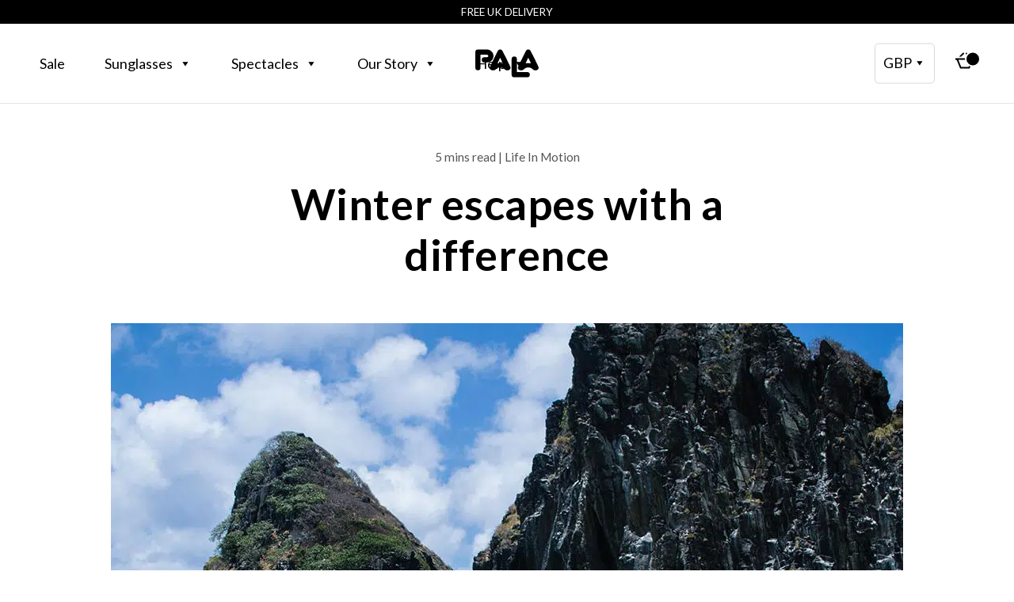

--- FILE ---
content_type: text/html; charset=UTF-8
request_url: https://palaeyewear.com/journal/winter-escapes-difference/
body_size: 25201
content:
<!DOCTYPE HTML>
<html class="js" lang="en-GB">
<head>
	<title>Winter escapes with a difference &#8211; Pala Eyewear</title>
	<link rel="pingback" href="https://palaeyewear.com/xmlrpc.php"/>
	<link rel="apple-touch-icon" sizes="180x180" href="https://palaeyewear.com/wp-content/themes/pala/img/apple-touch-icon.png">
	<link rel="icon" type="image/png" sizes="32x32" href="https://palaeyewear.com/wp-content/themes/pala/img/favicon-32x32.png">
	<link rel="icon" type="image/png" sizes="16x16" href="https://palaeyewear.com/wp-content/themes/pala/img/favicon-16x16.png">
	<link rel="icon" type="image/x-icon" href="https://palaeyewear.com/wp-content/themes/pala/img/favicon.ico">
	<link rel="manifest" href="https://palaeyewear.com/wp-content/themes/pala/img/site.webmanifest">
	<meta charset="UTF-8" />
	<meta http-equiv="X-UA-Compatible" content="IE=edge"/>
	<meta name="viewport" content="width=device-width, initial-scale=1.0"/>
	<meta name="keywords" content="Sunglasses, Bluelight glasses, Polarised sunglasses, Polarised glasses, Mens sunglasses, Womens sunglasses, Round sunglasses, Square sunglasses, Cateye sunglasses">
	<meta name="copyright" content="Pala Eyewear">
	<meta name="publisher" content="Pala Eyewear">
	<meta name="robots" content="all"/>
	<meta name="p:domain_verify" content="e603918df921a6381957ebfdab92995b"/>

	<link rel="preconnect" href="https://fonts.googleapis.com">
	<link rel="preconnect" href="https://fonts.gstatic.com" crossorigin>
	<link href="https://fonts.googleapis.com/css2?family=Lato:ital,wght@0,400;0,700;1,400;1,700&display=swap" rel="stylesheet">

	<meta name='robots' content='index, follow, max-image-preview:large, max-snippet:-1, max-video-preview:-1' />
<script id="cookieyes" type="text/javascript" src="https://cdn-cookieyes.com/client_data/ccb8388e5c5a9538523192e3/script.js"></script>
<!-- Google Tag Manager for WordPress by gtm4wp.com -->
<script data-cfasync="false" data-pagespeed-no-defer>
	var gtm4wp_datalayer_name = "dataLayer";
	var dataLayer = dataLayer || [];
	const gtm4wp_use_sku_instead = false;
	const gtm4wp_currency = 'GBP';
	const gtm4wp_product_per_impression = 10;
	const gtm4wp_clear_ecommerce = false;
</script>
<!-- End Google Tag Manager for WordPress by gtm4wp.com -->
	<!-- This site is optimized with the Yoast SEO Premium plugin v21.5 (Yoast SEO v22.9) - https://yoast.com/wordpress/plugins/seo/ -->
	<meta name="description" content="A guide to some of the best kept travel destinations with an ecological theme. Whether hiking, diving or exploring, be inspired to fulfil your wanderlust." />
	<link rel="canonical" href="https://palaeyewear.com/journal/winter-escapes-difference/" />
	<meta property="og:locale" content="en_GB" />
	<meta property="og:type" content="article" />
	<meta property="og:title" content="Winter escapes with a difference" />
	<meta property="og:description" content="A guide to some of the best kept travel destinations with an ecological theme. Whether hiking, diving or exploring, be inspired to fulfil your wanderlust." />
	<meta property="og:url" content="https://palaeyewear.com/journal/winter-escapes-difference/" />
	<meta property="og:site_name" content="Pala Eyewear" />
	<meta property="article:publisher" content="https://www.facebook.com/palaeyewear/" />
	<meta property="article:published_time" content="2018-02-03T22:21:28+00:00" />
	<meta property="article:modified_time" content="2022-10-04T12:31:12+00:00" />
	<meta property="og:image" content="https://palaeyewear.com/wp-content/uploads/2018/02/fernando-feature-1.jpg" />
	<meta property="og:image:width" content="1000" />
	<meta property="og:image:height" content="1000" />
	<meta property="og:image:type" content="image/jpeg" />
	<meta name="author" content="John Pritchard" />
	<meta name="twitter:card" content="summary_large_image" />
	<meta name="twitter:creator" content="@PalaEyewear" />
	<meta name="twitter:site" content="@PalaEyewear" />
	<meta name="twitter:label1" content="Written by" />
	<meta name="twitter:data1" content="John Pritchard" />
	<meta name="twitter:label2" content="Estimated reading time" />
	<meta name="twitter:data2" content="5 minutes" />
	<script type="application/ld+json" class="yoast-schema-graph">{"@context":"https://schema.org","@graph":[{"@type":"Article","@id":"https://palaeyewear.com/journal/winter-escapes-difference/#article","isPartOf":{"@id":"https://palaeyewear.com/journal/winter-escapes-difference/"},"author":{"name":"John Pritchard","@id":"https://palaeyewear.com/#/schema/person/bff4510c0859ced8cef721eef034e3ef"},"headline":"Winter escapes with a difference","datePublished":"2018-02-03T22:21:28+00:00","dateModified":"2022-10-04T12:31:12+00:00","mainEntityOfPage":{"@id":"https://palaeyewear.com/journal/winter-escapes-difference/"},"wordCount":871,"publisher":{"@id":"https://palaeyewear.com/#organization"},"image":{"@id":"https://palaeyewear.com/journal/winter-escapes-difference/#primaryimage"},"thumbnailUrl":"https://palaeyewear.com/wp-content/uploads/2018/02/fernando-feature-1.jpg","keywords":["active holidays","adventure","Cape Verde","diving","Fernando de Noronha","hiking","Oman","Saba","snorkelling","The Gambia","travel inspiration","wildlife","winter escapes","winter sun"],"articleSection":["Life In Motion"],"inLanguage":"en-GB"},{"@type":"WebPage","@id":"https://palaeyewear.com/journal/winter-escapes-difference/","url":"https://palaeyewear.com/journal/winter-escapes-difference/","name":"Winter escapes with a difference &#8211; Pala Eyewear","isPartOf":{"@id":"https://palaeyewear.com/#website"},"primaryImageOfPage":{"@id":"https://palaeyewear.com/journal/winter-escapes-difference/#primaryimage"},"image":{"@id":"https://palaeyewear.com/journal/winter-escapes-difference/#primaryimage"},"thumbnailUrl":"https://palaeyewear.com/wp-content/uploads/2018/02/fernando-feature-1.jpg","datePublished":"2018-02-03T22:21:28+00:00","dateModified":"2022-10-04T12:31:12+00:00","description":"A guide to some of the best kept travel destinations with an ecological theme. Whether hiking, diving or exploring, be inspired to fulfil your wanderlust.","breadcrumb":{"@id":"https://palaeyewear.com/journal/winter-escapes-difference/#breadcrumb"},"inLanguage":"en-GB","potentialAction":[{"@type":"ReadAction","target":["https://palaeyewear.com/journal/winter-escapes-difference/"]}]},{"@type":"ImageObject","inLanguage":"en-GB","@id":"https://palaeyewear.com/journal/winter-escapes-difference/#primaryimage","url":"https://palaeyewear.com/wp-content/uploads/2018/02/fernando-feature-1.jpg","contentUrl":"https://palaeyewear.com/wp-content/uploads/2018/02/fernando-feature-1.jpg","width":1000,"height":1000,"caption":"Fernando de Noronh"},{"@type":"BreadcrumbList","@id":"https://palaeyewear.com/journal/winter-escapes-difference/#breadcrumb","itemListElement":[{"@type":"ListItem","position":1,"name":"Home","item":"https://palaeyewear.com/"},{"@type":"ListItem","position":2,"name":"Journal","item":"https://palaeyewear.com/journal/"},{"@type":"ListItem","position":3,"name":"Winter escapes with a difference"}]},{"@type":"WebSite","@id":"https://palaeyewear.com/#website","url":"https://palaeyewear.com/","name":"Pala Eyewear","description":"Sustainable sunglasses for a better future","publisher":{"@id":"https://palaeyewear.com/#organization"},"potentialAction":[{"@type":"SearchAction","target":{"@type":"EntryPoint","urlTemplate":"https://palaeyewear.com/?s={search_term_string}"},"query-input":"required name=search_term_string"}],"inLanguage":"en-GB"},{"@type":"Organization","@id":"https://palaeyewear.com/#organization","name":"Pala Eyewear","url":"https://palaeyewear.com/","logo":{"@type":"ImageObject","inLanguage":"en-GB","@id":"https://palaeyewear.com/#/schema/logo/image/","url":"https://palaeyewear.com/wp-content/uploads/2022/02/small.jpg","contentUrl":"https://palaeyewear.com/wp-content/uploads/2022/02/small.jpg","width":244,"height":138,"caption":"Pala Eyewear"},"image":{"@id":"https://palaeyewear.com/#/schema/logo/image/"},"sameAs":["https://www.facebook.com/palaeyewear/","https://x.com/PalaEyewear","https://www.instagram.com/palaeyewear/","https://www.linkedin.com/company/pala-sunglasses/","https://www.pinterest.co.uk/palaeyewear/","https://www.youtube.com/channel/UCsk-qYJVr5svAok6FsYqJ-A"]},{"@type":"Person","@id":"https://palaeyewear.com/#/schema/person/bff4510c0859ced8cef721eef034e3ef","name":"John Pritchard"}]}</script>
	<!-- / Yoast SEO Premium plugin. -->


<link rel='dns-prefetch' href='//ajax.googleapis.com' />
<link rel='stylesheet' id='yith-wcmcs-shortcodes-css' href='https://palaeyewear.com/wp-content/plugins/yith-multi-currency-switcher-for-woocommerce/assets/css/shortcodes.css?ver=1.26.0' type='text/css' media='all' />
<style id='yith-wcmcs-shortcodes-inline-css' type='text/css'>

				:root {
				--title-color: #000000;
				--active-color: #0076d3;
				--active-shadow-color: #0076d333;
				--text-color: #000000;
				--border-color: #d8d8d8;
				--background-color: #FFFFFF;
				--background-color-with-alpha: #FFFFFFF2;
			}
			
</style>
<link rel='stylesheet' id='ion.range-slider-css' href='https://palaeyewear.com/wp-content/plugins/yith-woocommerce-ajax-product-filter-premium/assets/css/ion.range-slider.css?ver=2.3.1' type='text/css' media='all' />
<link rel='stylesheet' id='yith-wcan-shortcodes-css' href='https://palaeyewear.com/wp-content/plugins/yith-woocommerce-ajax-product-filter-premium/assets/css/shortcodes.css?ver=5.2.0' type='text/css' media='all' />
<style id='yith-wcan-shortcodes-inline-css' type='text/css'>
:root{
	--yith-wcan-filters_colors_titles: rgb(0,0,0);
	--yith-wcan-filters_colors_background: #FFFFFF;
	--yith-wcan-filters_colors_accent: rgb(85,85,85);
	--yith-wcan-filters_colors_accent_r: 85;
	--yith-wcan-filters_colors_accent_g: 85;
	--yith-wcan-filters_colors_accent_b: 85;
	--yith-wcan-color_swatches_border_radius: 100%;
	--yith-wcan-color_swatches_size: 30px;
	--yith-wcan-labels_style_background: #FFFFFF;
	--yith-wcan-labels_style_background_hover: rgb(0,0,0);
	--yith-wcan-labels_style_background_active: rgb(0,0,0);
	--yith-wcan-labels_style_text: rgb(0,0,0);
	--yith-wcan-labels_style_text_hover: #FFFFFF;
	--yith-wcan-labels_style_text_active: #FFFFFF;
	--yith-wcan-anchors_style_text: rgb(0,0,0);
	--yith-wcan-anchors_style_text_hover: rgb(85,85,85);
	--yith-wcan-anchors_style_text_active: rgb(85,85,85);
}
</style>
<style id='classic-theme-styles-inline-css' type='text/css'>
/*! This file is auto-generated */
.wp-block-button__link{color:#fff;background-color:#32373c;border-radius:9999px;box-shadow:none;text-decoration:none;padding:calc(.667em + 2px) calc(1.333em + 2px);font-size:1.125em}.wp-block-file__button{background:#32373c;color:#fff;text-decoration:none}
</style>
<style id='global-styles-inline-css' type='text/css'>
body{--wp--preset--color--black: #000000;--wp--preset--color--cyan-bluish-gray: #abb8c3;--wp--preset--color--white: #ffffff;--wp--preset--color--pale-pink: #f78da7;--wp--preset--color--vivid-red: #cf2e2e;--wp--preset--color--luminous-vivid-orange: #ff6900;--wp--preset--color--luminous-vivid-amber: #fcb900;--wp--preset--color--light-green-cyan: #7bdcb5;--wp--preset--color--vivid-green-cyan: #00d084;--wp--preset--color--pale-cyan-blue: #8ed1fc;--wp--preset--color--vivid-cyan-blue: #0693e3;--wp--preset--color--vivid-purple: #9b51e0;--wp--preset--gradient--vivid-cyan-blue-to-vivid-purple: linear-gradient(135deg,rgba(6,147,227,1) 0%,rgb(155,81,224) 100%);--wp--preset--gradient--light-green-cyan-to-vivid-green-cyan: linear-gradient(135deg,rgb(122,220,180) 0%,rgb(0,208,130) 100%);--wp--preset--gradient--luminous-vivid-amber-to-luminous-vivid-orange: linear-gradient(135deg,rgba(252,185,0,1) 0%,rgba(255,105,0,1) 100%);--wp--preset--gradient--luminous-vivid-orange-to-vivid-red: linear-gradient(135deg,rgba(255,105,0,1) 0%,rgb(207,46,46) 100%);--wp--preset--gradient--very-light-gray-to-cyan-bluish-gray: linear-gradient(135deg,rgb(238,238,238) 0%,rgb(169,184,195) 100%);--wp--preset--gradient--cool-to-warm-spectrum: linear-gradient(135deg,rgb(74,234,220) 0%,rgb(151,120,209) 20%,rgb(207,42,186) 40%,rgb(238,44,130) 60%,rgb(251,105,98) 80%,rgb(254,248,76) 100%);--wp--preset--gradient--blush-light-purple: linear-gradient(135deg,rgb(255,206,236) 0%,rgb(152,150,240) 100%);--wp--preset--gradient--blush-bordeaux: linear-gradient(135deg,rgb(254,205,165) 0%,rgb(254,45,45) 50%,rgb(107,0,62) 100%);--wp--preset--gradient--luminous-dusk: linear-gradient(135deg,rgb(255,203,112) 0%,rgb(199,81,192) 50%,rgb(65,88,208) 100%);--wp--preset--gradient--pale-ocean: linear-gradient(135deg,rgb(255,245,203) 0%,rgb(182,227,212) 50%,rgb(51,167,181) 100%);--wp--preset--gradient--electric-grass: linear-gradient(135deg,rgb(202,248,128) 0%,rgb(113,206,126) 100%);--wp--preset--gradient--midnight: linear-gradient(135deg,rgb(2,3,129) 0%,rgb(40,116,252) 100%);--wp--preset--font-size--small: 13px;--wp--preset--font-size--medium: 20px;--wp--preset--font-size--large: 36px;--wp--preset--font-size--x-large: 42px;--wp--preset--spacing--20: 0.44rem;--wp--preset--spacing--30: 0.67rem;--wp--preset--spacing--40: 1rem;--wp--preset--spacing--50: 1.5rem;--wp--preset--spacing--60: 2.25rem;--wp--preset--spacing--70: 3.38rem;--wp--preset--spacing--80: 5.06rem;--wp--preset--shadow--natural: 6px 6px 9px rgba(0, 0, 0, 0.2);--wp--preset--shadow--deep: 12px 12px 50px rgba(0, 0, 0, 0.4);--wp--preset--shadow--sharp: 6px 6px 0px rgba(0, 0, 0, 0.2);--wp--preset--shadow--outlined: 6px 6px 0px -3px rgba(255, 255, 255, 1), 6px 6px rgba(0, 0, 0, 1);--wp--preset--shadow--crisp: 6px 6px 0px rgba(0, 0, 0, 1);}:where(.is-layout-flex){gap: 0.5em;}:where(.is-layout-grid){gap: 0.5em;}body .is-layout-flex{display: flex;}body .is-layout-flex{flex-wrap: wrap;align-items: center;}body .is-layout-flex > *{margin: 0;}body .is-layout-grid{display: grid;}body .is-layout-grid > *{margin: 0;}:where(.wp-block-columns.is-layout-flex){gap: 2em;}:where(.wp-block-columns.is-layout-grid){gap: 2em;}:where(.wp-block-post-template.is-layout-flex){gap: 1.25em;}:where(.wp-block-post-template.is-layout-grid){gap: 1.25em;}.has-black-color{color: var(--wp--preset--color--black) !important;}.has-cyan-bluish-gray-color{color: var(--wp--preset--color--cyan-bluish-gray) !important;}.has-white-color{color: var(--wp--preset--color--white) !important;}.has-pale-pink-color{color: var(--wp--preset--color--pale-pink) !important;}.has-vivid-red-color{color: var(--wp--preset--color--vivid-red) !important;}.has-luminous-vivid-orange-color{color: var(--wp--preset--color--luminous-vivid-orange) !important;}.has-luminous-vivid-amber-color{color: var(--wp--preset--color--luminous-vivid-amber) !important;}.has-light-green-cyan-color{color: var(--wp--preset--color--light-green-cyan) !important;}.has-vivid-green-cyan-color{color: var(--wp--preset--color--vivid-green-cyan) !important;}.has-pale-cyan-blue-color{color: var(--wp--preset--color--pale-cyan-blue) !important;}.has-vivid-cyan-blue-color{color: var(--wp--preset--color--vivid-cyan-blue) !important;}.has-vivid-purple-color{color: var(--wp--preset--color--vivid-purple) !important;}.has-black-background-color{background-color: var(--wp--preset--color--black) !important;}.has-cyan-bluish-gray-background-color{background-color: var(--wp--preset--color--cyan-bluish-gray) !important;}.has-white-background-color{background-color: var(--wp--preset--color--white) !important;}.has-pale-pink-background-color{background-color: var(--wp--preset--color--pale-pink) !important;}.has-vivid-red-background-color{background-color: var(--wp--preset--color--vivid-red) !important;}.has-luminous-vivid-orange-background-color{background-color: var(--wp--preset--color--luminous-vivid-orange) !important;}.has-luminous-vivid-amber-background-color{background-color: var(--wp--preset--color--luminous-vivid-amber) !important;}.has-light-green-cyan-background-color{background-color: var(--wp--preset--color--light-green-cyan) !important;}.has-vivid-green-cyan-background-color{background-color: var(--wp--preset--color--vivid-green-cyan) !important;}.has-pale-cyan-blue-background-color{background-color: var(--wp--preset--color--pale-cyan-blue) !important;}.has-vivid-cyan-blue-background-color{background-color: var(--wp--preset--color--vivid-cyan-blue) !important;}.has-vivid-purple-background-color{background-color: var(--wp--preset--color--vivid-purple) !important;}.has-black-border-color{border-color: var(--wp--preset--color--black) !important;}.has-cyan-bluish-gray-border-color{border-color: var(--wp--preset--color--cyan-bluish-gray) !important;}.has-white-border-color{border-color: var(--wp--preset--color--white) !important;}.has-pale-pink-border-color{border-color: var(--wp--preset--color--pale-pink) !important;}.has-vivid-red-border-color{border-color: var(--wp--preset--color--vivid-red) !important;}.has-luminous-vivid-orange-border-color{border-color: var(--wp--preset--color--luminous-vivid-orange) !important;}.has-luminous-vivid-amber-border-color{border-color: var(--wp--preset--color--luminous-vivid-amber) !important;}.has-light-green-cyan-border-color{border-color: var(--wp--preset--color--light-green-cyan) !important;}.has-vivid-green-cyan-border-color{border-color: var(--wp--preset--color--vivid-green-cyan) !important;}.has-pale-cyan-blue-border-color{border-color: var(--wp--preset--color--pale-cyan-blue) !important;}.has-vivid-cyan-blue-border-color{border-color: var(--wp--preset--color--vivid-cyan-blue) !important;}.has-vivid-purple-border-color{border-color: var(--wp--preset--color--vivid-purple) !important;}.has-vivid-cyan-blue-to-vivid-purple-gradient-background{background: var(--wp--preset--gradient--vivid-cyan-blue-to-vivid-purple) !important;}.has-light-green-cyan-to-vivid-green-cyan-gradient-background{background: var(--wp--preset--gradient--light-green-cyan-to-vivid-green-cyan) !important;}.has-luminous-vivid-amber-to-luminous-vivid-orange-gradient-background{background: var(--wp--preset--gradient--luminous-vivid-amber-to-luminous-vivid-orange) !important;}.has-luminous-vivid-orange-to-vivid-red-gradient-background{background: var(--wp--preset--gradient--luminous-vivid-orange-to-vivid-red) !important;}.has-very-light-gray-to-cyan-bluish-gray-gradient-background{background: var(--wp--preset--gradient--very-light-gray-to-cyan-bluish-gray) !important;}.has-cool-to-warm-spectrum-gradient-background{background: var(--wp--preset--gradient--cool-to-warm-spectrum) !important;}.has-blush-light-purple-gradient-background{background: var(--wp--preset--gradient--blush-light-purple) !important;}.has-blush-bordeaux-gradient-background{background: var(--wp--preset--gradient--blush-bordeaux) !important;}.has-luminous-dusk-gradient-background{background: var(--wp--preset--gradient--luminous-dusk) !important;}.has-pale-ocean-gradient-background{background: var(--wp--preset--gradient--pale-ocean) !important;}.has-electric-grass-gradient-background{background: var(--wp--preset--gradient--electric-grass) !important;}.has-midnight-gradient-background{background: var(--wp--preset--gradient--midnight) !important;}.has-small-font-size{font-size: var(--wp--preset--font-size--small) !important;}.has-medium-font-size{font-size: var(--wp--preset--font-size--medium) !important;}.has-large-font-size{font-size: var(--wp--preset--font-size--large) !important;}.has-x-large-font-size{font-size: var(--wp--preset--font-size--x-large) !important;}
.wp-block-navigation a:where(:not(.wp-element-button)){color: inherit;}
:where(.wp-block-post-template.is-layout-flex){gap: 1.25em;}:where(.wp-block-post-template.is-layout-grid){gap: 1.25em;}
:where(.wp-block-columns.is-layout-flex){gap: 2em;}:where(.wp-block-columns.is-layout-grid){gap: 2em;}
.wp-block-pullquote{font-size: 1.5em;line-height: 1.6;}
</style>
<link rel='stylesheet' id='owl-carousel-css' href='https://palaeyewear.com/wp-content/plugins/free-gifts-for-woocommerce/assets/css/owl.carousel.min.css?ver=10.3.0' type='text/css' media='all' />
<link rel='stylesheet' id='fgf-owl-carousel-css' href='https://palaeyewear.com/wp-content/plugins/free-gifts-for-woocommerce/assets/css/owl-carousel-enhanced.css?ver=10.3.0' type='text/css' media='all' />
<link rel='stylesheet' id='lightcase-css' href='https://palaeyewear.com/wp-content/plugins/free-gifts-for-woocommerce/assets/css/lightcase.min.css?ver=10.3.0' type='text/css' media='all' />
<link rel='stylesheet' id='fgf-frontend-css-css' href='https://palaeyewear.com/wp-content/plugins/free-gifts-for-woocommerce/assets/css/frontend.css?ver=10.3.0' type='text/css' media='all' />
<link rel='stylesheet' id='woocommerce-layout-css' href='https://palaeyewear.com/wp-content/plugins/woocommerce/assets/css/woocommerce-layout.css?ver=9.0.2' type='text/css' media='all' />
<link rel='stylesheet' id='woocommerce-smallscreen-css' href='https://palaeyewear.com/wp-content/plugins/woocommerce/assets/css/woocommerce-smallscreen.css?ver=9.0.2' type='text/css' media='only screen and (max-width: 768px)' />
<link rel='stylesheet' id='woocommerce-general-css' href='https://palaeyewear.com/wp-content/plugins/woocommerce/assets/css/woocommerce.css?ver=9.0.2' type='text/css' media='all' />
<style id='woocommerce-inline-inline-css' type='text/css'>
.woocommerce form .form-row .required { visibility: visible; }
</style>
<link rel='stylesheet' id='flickity-css' href='https://palaeyewear.com/wp-content/plugins/iconic-woo-attribute-swatches-premium/assets/vendor/flickity/flickity.min.css?ver=1.17.2' type='text/css' media='all' />
<link rel='stylesheet' id='iconic-was-styles-css' href='https://palaeyewear.com/wp-content/plugins/iconic-woo-attribute-swatches-premium/assets/frontend/css/main.min.css?ver=1.17.2' type='text/css' media='all' />
<link rel='stylesheet' id='megamenu-css' href='https://palaeyewear.com/wp-content/uploads/maxmegamenu/style.css?ver=4e1840' type='text/css' media='all' />
<link rel='stylesheet' id='dashicons-css' href='https://palaeyewear.com/wp-includes/css/dashicons.min.css?ver=6.5.7' type='text/css' media='all' />
<style id='dashicons-inline-css' type='text/css'>
[data-font="Dashicons"]:before {font-family: 'Dashicons' !important;content: attr(data-icon) !important;speak: none !important;font-weight: normal !important;font-variant: normal !important;text-transform: none !important;line-height: 1 !important;font-style: normal !important;-webkit-font-smoothing: antialiased !important;-moz-osx-font-smoothing: grayscale !important;}
</style>
<link rel='stylesheet' id='woo-variation-gallery-slider-css' href='https://palaeyewear.com/wp-content/plugins/woo-variation-gallery/assets/css/slick.min.css?ver=1.8.1' type='text/css' media='all' />
<link rel='stylesheet' id='woo-variation-gallery-css' href='https://palaeyewear.com/wp-content/plugins/woo-variation-gallery/assets/css/frontend.min.css?ver=1719591248' type='text/css' media='all' />
<style id='woo-variation-gallery-inline-css' type='text/css'>
:root {--wvg-thumbnail-item: 6;--wvg-thumbnail-item-gap: 0px;--wvg-single-image-size: 1000px;--wvg-gallery-width: 30%;--wvg-gallery-margin: 30px;}/* Default Width */.woo-variation-product-gallery {max-width: 30% !important;width: 100%;}/* Medium Devices, Desktops */@media only screen and (max-width: 992px) {.woo-variation-product-gallery {width: 1000px;max-width: 100% !important;}}/* Small Devices, Tablets */@media only screen and (max-width: 768px) {.woo-variation-product-gallery {width: 850px;max-width: 100% !important;}}/* Extra Small Devices, Phones */@media only screen and (max-width: 480px) {.woo-variation-product-gallery {width: 600px;max-width: 100% !important;}}
</style>
<link rel='stylesheet' id='yith-infs-style-css' href='https://palaeyewear.com/wp-content/plugins/yith-infinite-scrolling/assets/css/frontend.css?ver=1.24.0' type='text/css' media='all' />
<link rel='stylesheet' id='screen-css' href='https://palaeyewear.com/wp-content/themes/pala/style.css?ver=1700764960' type='text/css' media='all' />
<link rel='stylesheet' id='yith-plugin-fw-icon-font-css' href='https://palaeyewear.com/wp-content/plugins/yith-infinite-scrolling/plugin-fw/assets/css/yith-icon.css?ver=4.5.8' type='text/css' media='all' />
<script type="text/template" id="tmpl-variation-template">
	<div class="woocommerce-variation-description">{{{ data.variation.variation_description }}}</div>
	<div class="woocommerce-variation-price">{{{ data.variation.price_html }}}</div>
	<div class="woocommerce-variation-availability">{{{ data.variation.availability_html }}}</div>
</script>
<script type="text/template" id="tmpl-unavailable-variation-template">
	<p>Sorry, this product is unavailable. Please choose a different combination.</p>
</script>
<script type="text/javascript" src="https://ajax.googleapis.com/ajax/libs/jquery/3.5.1/jquery.min.js" id="jquery-js"></script>
<script type="text/javascript" src="https://palaeyewear.com/wp-content/plugins/woocommerce/assets/js/jquery-blockui/jquery.blockUI.min.js?ver=2.7.0-wc.9.0.2" id="jquery-blockui-js" data-wp-strategy="defer"></script>
<script type="text/javascript" id="fgf-frontend-js-extra">
/* <![CDATA[ */
var fgf_frontend_params = {"gift_products_pagination_nonce":"78ae0ded04","gift_product_nonce":"00cff822a2","ajaxurl":"https:\/\/palaeyewear.com\/wp-admin\/admin-ajax.php","current_page_url":"https:\/\/palaeyewear.com\/journal\/winter-escapes-difference\/","add_to_cart_link":"https:\/\/palaeyewear.com\/journal\/winter-escapes-difference\/?fgf_gift_product=%s&fgf_rule_id=%s&fgf_buy_product_id=%s&fgf_coupon_id=%s","ajax_add_to_cart":"no","quantity_field_enabled":"2","dropdown_add_to_cart_behaviour":"1","add_to_cart_alert_message":"Please select a Gift"};
/* ]]> */
</script>
<script type="text/javascript" src="https://palaeyewear.com/wp-content/plugins/free-gifts-for-woocommerce/assets/js/frontend.js?ver=10.3.0" id="fgf-frontend-js"></script>
<script type="text/javascript" src="https://palaeyewear.com/wp-content/plugins/free-gifts-for-woocommerce/assets/js/owl.carousel.min.js?ver=10.3.0" id="owl-carousel-js"></script>
<script type="text/javascript" id="fgf-owl-carousel-js-extra">
/* <![CDATA[ */
var fgf_carousel_params = {"desktop_count":"3","tablet_count":"2","mobile_count":"1","item_margin":"10","nav":"true","nav_prev_text":"<","nav_next_text":">","pagination":"true","item_per_slide":"1","slide_speed":"5000","auto_play":"true"};
/* ]]> */
</script>
<script type="text/javascript" src="https://palaeyewear.com/wp-content/plugins/free-gifts-for-woocommerce/assets/js/owl-carousel-enhanced.js?ver=10.3.0" id="fgf-owl-carousel-js"></script>
<script type="text/javascript" src="https://palaeyewear.com/wp-content/plugins/free-gifts-for-woocommerce/assets/js/lightcase.min.js?ver=10.3.0" id="lightcase-js"></script>
<script type="text/javascript" src="https://palaeyewear.com/wp-content/plugins/free-gifts-for-woocommerce/assets/js/fgf-lightcase-enhanced.js?ver=10.3.0" id="fgf-lightcase-js"></script>
<script type="text/javascript" src="https://palaeyewear.com/wp-content/plugins/woocommerce/assets/js/js-cookie/js.cookie.min.js?ver=2.1.4-wc.9.0.2" id="js-cookie-js" defer="defer" data-wp-strategy="defer"></script>
<script type="text/javascript" id="woocommerce-js-extra">
/* <![CDATA[ */
var woocommerce_params = {"ajax_url":"\/wp-admin\/admin-ajax.php","wc_ajax_url":"\/?wc-ajax=%%endpoint%%"};
/* ]]> */
</script>
<script type="text/javascript" src="https://palaeyewear.com/wp-content/plugins/woocommerce/assets/js/frontend/woocommerce.min.js?ver=9.0.2" id="woocommerce-js" defer="defer" data-wp-strategy="defer"></script>
<script type="text/javascript" src="https://palaeyewear.com/wp-includes/js/underscore.min.js?ver=1.13.4" id="underscore-js"></script>
<script type="text/javascript" id="wp-util-js-extra">
/* <![CDATA[ */
var _wpUtilSettings = {"ajax":{"url":"\/wp-admin\/admin-ajax.php"}};
/* ]]> */
</script>
<script type="text/javascript" src="https://palaeyewear.com/wp-includes/js/wp-util.min.js?ver=6.5.7" id="wp-util-js"></script>
<script type="text/javascript" src="https://palaeyewear.com/wp-content/themes/pala/js/scripts.js?ver=6.5.7" id="scripts-js"></script>
<script type="text/javascript" src="https://palaeyewear.com/wp-content/themes/pala/js/site.js?ver=1700764962" id="site-js"></script>
<link rel="https://api.w.org/" href="https://palaeyewear.com/wp-json/" /><link rel="alternate" type="application/json" href="https://palaeyewear.com/wp-json/wp/v2/posts/1047494" /><link rel="EditURI" type="application/rsd+xml" title="RSD" href="https://palaeyewear.com/xmlrpc.php?rsd" />
<meta name="generator" content="WordPress 6.5.7" />
<meta name="generator" content="WooCommerce 9.0.2" />
<link rel='shortlink' href='https://palaeyewear.com/?p=1047494' />
<link rel="alternate" type="application/json+oembed" href="https://palaeyewear.com/wp-json/oembed/1.0/embed?url=https%3A%2F%2Fpalaeyewear.com%2Fjournal%2Fwinter-escapes-difference%2F" />
<link rel="alternate" type="text/xml+oembed" href="https://palaeyewear.com/wp-json/oembed/1.0/embed?url=https%3A%2F%2Fpalaeyewear.com%2Fjournal%2Fwinter-escapes-difference%2F&#038;format=xml" />

<!-- Google Tag Manager for WordPress by gtm4wp.com -->
<!-- GTM Container placement set to manual -->
<script data-cfasync="false" data-pagespeed-no-defer>
	var dataLayer_content = {"pagePostType":"post","pagePostType2":"single-post","pageCategory":["life-in-motion"],"pageAttributes":["active-holidays","adventure","cape-verde","diving","fernando-de-noronha","hiking","oman","saba","snorkelling","the-gambia","travel-inspiration","wildlife","winter-escapes","winter-sun"],"pagePostAuthor":"John Pritchard","cartContent":{"totals":{"applied_coupons":[],"discount_total":0,"subtotal":0,"total":0},"items":[]}};
	dataLayer.push( dataLayer_content );
</script>
<script data-cfasync="false">
(function(w,d,s,l,i){w[l]=w[l]||[];w[l].push({'gtm.start':
new Date().getTime(),event:'gtm.js'});var f=d.getElementsByTagName(s)[0],
j=d.createElement(s),dl=l!='dataLayer'?'&l='+l:'';j.async=true;j.src=
'//www.googletagmanager.com/gtm.js?id='+i+dl;f.parentNode.insertBefore(j,f);
})(window,document,'script','dataLayer','GTM-T3HCMKM');
</script>
<!-- End Google Tag Manager for WordPress by gtm4wp.com --><meta property="og:url" content="https://palaeyewear.com/journal/winter-escapes-difference/" /><meta property="og:site_name" content="Pala Eyewear" /><meta property="og:type" content="article" /><meta property="og:title" content="Winter escapes with a difference" /><meta property="og:image" content="https://palaeyewear.com/wp-content/uploads/2018/02/fernando-feature-1-630x630.jpg" /><meta property="og:description" content="If the short days and relentless cold have you itching to escape, we’ve rounded up some of the most exciting destinations for grabbing some winter sun – and adventure. Fernando de Noronh Two Brothers Rock, Fernando de Noronha Archipelago, by CCINTRA (CC SA 3.0)This volcanic archipelago of 21 tiny islands, 220 miles off the north-east coast ..." /><meta property="article:published_time" content="2018-02-03T22:21:28+01:00" /><meta property="article:author" content="John Pritchard" />	<noscript><style>.woocommerce-product-gallery{ opacity: 1 !important; }</style></noscript>
	<!-- Pinterest Pixel Base Code -->
<script type="text/javascript">
  !function(e){if(!window.pintrk){window.pintrk=function(){window.pintrk.queue.push(Array.prototype.slice.call(arguments))};var n=window.pintrk;n.queue=[],n.version="3.0";var t=document.createElement("script");t.async=!0,t.src=e;var r=document.getElementsByTagName("script")[0];r.parentNode.insertBefore(t,r)}}("https://s.pinimg.com/ct/core.js");

  pintrk('load', '2614405126944', { np: "woocommerce" } );
  pintrk('page');
</script>
<!-- End Pinterest Pixel Base Code -->
<script>window.$$ohana=window.$$ohana||{};window.$$ohana.placementId="ebc326b1-9a48-4563-8105-a4c325c89a1c";</script>
<script src="https://visitor.joinohana.io/ohana-include-async.min.js" async></script><script>pintrk( 'track', 'pagevisit' );</script>			<style>
				.woocommerce .blockUI.blockOverlay:before,
				.woocommerce .loader:before {
					height: 1em;
					width: 1em;
					position: absolute;
					top: 50%;
					left: 50%;
					margin-left: -.5em;
					margin-top: -.5em;
					display: block;
					content: "";
					-webkit-animation: none;
					-moz-animation: none;
					animation: none;
					background-image:url('https://palaeyewear.com/wp-content/themes/pala/img/oval.svg') !important;
					background-position: center center;
					background-size: cover;
					line-height: 1;
					text-align: center;
					font-size: 2em;
				}
			</style>
		<style type="text/css">/** Mega Menu CSS: fs **/</style>
	

<!-- GTM Container placement set to manual -->
<!-- Google Tag Manager (noscript) -->
				<noscript><iframe src="https://www.googletagmanager.com/ns.html?id=GTM-T3HCMKM" height="0" width="0" style="display:none;visibility:hidden" aria-hidden="true"></iframe></noscript>
<!-- End Google Tag Manager (noscript) --></head>
<body class="post-template-default single single-post postid-1047494 single-format-standard theme-pala woocommerce-no-js mega-menu-main-menu mega-menu-mobile-menu woo-variation-gallery woo-variation-gallery-theme-pala yith-wcan-pro post-winter-escapes-difference chrome osx has-store-notice woocommerce-active">


<div class="nav" id="nav">
			<div class="store-notice">
			<div class="inner-wrapper">
				<p>FREE UK DELIVERY</p>
			</div>
		</div>
		<header>

		<!-- mobile nav -->
		<nav class="page-nav mobile">
			<div class="inner">
				<a class="logo" href="https://palaeyewear.com" aria-label="Homepage">
					<svg class="text-logo" aria-hidden="true" viewBox="0 0 82 36" fill="#000" xmlns="http://www.w3.org/2000/svg">
						<path d="M3.36723 0.0697632H15.1613C17.3247 0.0697632 19.2438 0.889531 20.9536 2.54651C22.646 4.20348 23.5009 6.13953 23.5009 8.35465V8.42441C23.5009 10.7442 22.6634 12.7326 20.9885 14.3721C19.3136 16.0116 17.3247 16.8314 15.0391 16.8314L11.7243 16.8663C9.50851 16.8663 8.40936 15.7326 8.39191 13.4651C8.39191 11.1977 9.52596 10.0639 11.794 10.0814L14.1668 10.0639C15.9464 10.0988 16.8187 9.55814 16.7838 8.44186C16.7838 7.34302 15.9115 6.78488 14.1668 6.78488H6.73447V23.5465C6.75191 25.7965 5.61787 26.9128 3.34979 26.9128C1.1166 26.9128 0 25.814 0 23.5988V3.38372C0.0174468 1.18604 1.13404 0.087205 3.36723 0.0697632Z" />
						<path d="M50.3683 9.10468C52.619 9.157 53.753 10.2558 53.7705 12.4012L53.753 29.2675H67.1173C69.3679 29.2849 70.502 30.4186 70.502 32.6686C70.502 34.8663 69.4028 35.9826 67.1871 36H50.3858C48.1526 36 47.036 34.9186 47.0186 32.7558V12.5233C47.0186 10.2907 48.1352 9.157 50.3683 9.10468Z" />
						<path d="M40.5467 12.593C37.1794 5.86047 35.3475 2.23256 35.0509 1.7093C34.7543 1.18605 34.353 0.767442 33.8122 0.453488C33.2888 0.156977 32.713 0 32.1373 0C31.5616 0 31.0033 0.156977 30.4624 0.453488C29.9216 0.75 29.5028 1.1686 29.2062 1.7093C28.9096 2.23256 27.0952 5.87791 23.7454 12.593C20.3956 19.3256 18.7207 22.9709 18.7207 23.564C18.7207 24.157 18.8603 24.7151 19.1743 25.2558C19.4709 25.7965 19.8896 26.2151 20.4305 26.4942C20.9539 26.7907 21.5122 26.9302 22.0879 26.9302H23.0126H23.7977C24.356 26.9302 24.8969 26.7907 25.4377 26.4942C25.7518 26.3198 26.0309 26.1105 26.2752 25.8488L26.2926 25.8314C27.9501 24.1395 29.8867 23.2849 32.1024 23.2849H32.1722C34.4926 23.2849 36.4816 24.1221 38.1216 25.7965C38.139 25.814 38.1564 25.8488 38.1913 25.8663C38.4181 26.1279 38.6973 26.3372 39.0113 26.4942C39.5522 26.7907 40.093 26.9302 40.6688 26.9302H41.4539H42.2216C42.7799 26.9302 43.3381 26.7907 43.8616 26.4942C44.4024 26.2151 44.8211 25.7965 45.1177 25.2558C45.4143 24.7151 45.5713 24.157 45.5713 23.564C45.5888 22.9709 43.9139 19.3081 40.5467 12.593ZM28.6828 17.7558L32.1373 10.6919L35.5918 17.7558H28.6828Z" />
						<path d="M76.9402 12.593C73.573 5.86047 71.7411 2.23256 71.4445 1.7093C71.1479 1.18605 70.7291 0.767442 70.2057 0.453488C69.6649 0.156977 69.1066 0 68.5308 0C67.9551 0 67.3968 0.156977 66.856 0.453488C66.3151 0.75 65.8964 1.1686 65.5998 1.7093C65.3032 2.23256 63.4887 5.87791 60.1389 12.593C56.7892 19.3256 55.1143 22.9709 55.1143 23.564C55.1143 24.157 55.2713 24.7151 55.5679 25.2558C55.8645 25.7965 56.2832 26.2151 56.8066 26.4942C57.3475 26.7907 57.8883 26.9302 58.464 26.9302H59.3887H60.1738C60.7321 26.9302 61.2904 26.7907 61.8138 26.4942C62.1279 26.3198 62.407 26.1105 62.6513 25.8488L62.6687 25.8314C64.3262 24.1395 66.2628 23.2849 68.4785 23.2849H68.5483C70.8687 23.2849 72.8577 24.1221 74.4977 25.7965C74.5151 25.814 74.5326 25.8488 74.5674 25.8663C74.7943 26.1279 75.0734 26.3372 75.3874 26.4942C75.9283 26.7907 76.4691 26.9302 77.0274 26.9302H77.8126H78.5802C79.1385 26.9302 79.6794 26.7907 80.2202 26.4942C80.7611 26.2151 81.1798 25.7965 81.4764 25.2558C81.773 24.7151 81.93 24.157 81.93 23.564C81.9998 22.9709 80.3074 19.3081 76.9402 12.593ZM65.0764 17.7558L68.5134 10.6919L71.9679 17.7558H65.0764Z" />
					</svg>
					<svg aria-hidden="true" role="presentation" class="logo-mark" xmlns="http://www.w3.org/2000/svg" viewBox="0 0 64 28"><path d="M58.5 4.51C55.93 1.94 52.74.65 48.92.65c-3.67 0-6.79 1.29-9.36 3.86-1.91 1.91-3.11 4.13-3.6 6.64h-7.9c-.51-2.44-1.7-4.6-3.56-6.46C21.93 2.12 18.81.83 15.14.83c-3.83 0-7.02 1.29-9.59 3.86-2.58 2.57-3.86 5.69-3.86 9.36 0 3.82 1.28 7.02 3.86 9.59 2.56 2.57 5.76 3.86 9.59 3.86 3.67 0 6.79-1.29 9.36-3.86 2.16-2.16 3.41-4.77 3.75-7.82h7.57c.37 2.97 1.62 5.52 3.74 7.63 2.57 2.58 5.69 3.85 9.36 3.85 3.82 0 7.02-1.28 9.58-3.85 2.57-2.56 3.86-5.76 3.86-9.59-.01-3.66-1.29-6.78-3.86-9.35zm-3.83 15.11c-1.55 1.56-3.37 2.27-5.76 2.27-2.23 0-3.98-.72-5.52-2.26-1.56-1.55-2.28-3.38-2.28-5.76 0-2.22.72-3.98 2.27-5.53 1.55-1.55 3.31-2.27 5.53-2.27 2.38 0 4.21.72 5.75 2.27 1.55 1.55 2.27 3.31 2.27 5.53 0 2.38-.72 4.21-2.26 5.75z"/></svg>
				</a>
				<div id="mega-menu-wrap-mobile-menu" class="mega-menu-wrap"><div class="mega-menu-toggle"><div class="mega-toggle-blocks-left"><div class='mega-toggle-block mega-menu-toggle-animated-block mega-toggle-block-1' id='mega-toggle-block-1'><button aria-label="Menu" class="mega-toggle-animated mega-toggle-animated-slider" type="button" aria-expanded="false">
                  <span class="mega-toggle-animated-box">
                    <span class="mega-toggle-animated-inner"></span>
                  </span>
                </button></div></div><div class="mega-toggle-blocks-center"></div><div class="mega-toggle-blocks-right"></div></div><ul id="mega-menu-mobile-menu" class="mega-menu max-mega-menu mega-menu-horizontal mega-no-js" data-event="click" data-effect="fade_up" data-effect-speed="200" data-effect-mobile="disabled" data-effect-speed-mobile="0" data-mobile-force-width="false" data-second-click="go" data-document-click="collapse" data-vertical-behaviour="standard" data-breakpoint="1023" data-unbind="true" data-mobile-state="collapse_all" data-hover-intent-timeout="300" data-hover-intent-interval="100"><li class='mega-menu-item mega-menu-item-type-post_type mega-menu-item-object-page mega-align-bottom-left mega-menu-flyout mega-menu-item-1053057' id='mega-menu-item-1053057'><a class="mega-menu-link" href="https://palaeyewear.com/shop/sale/" tabindex="0">Sale</a></li><li class='mega-menu-item mega-menu-item-type-post_type mega-menu-item-object-page mega-menu-item-has-children mega-menu-megamenu mega-align-bottom-left mega-menu-megamenu mega-menu-item-56' id='mega-menu-item-56'><a class="mega-menu-link" href="https://palaeyewear.com/shop/" aria-haspopup="true" aria-expanded="false" tabindex="0">Sunglasses<span class="mega-indicator"></span></a>
<ul class="mega-sub-menu">
<li class='mega-menu-item mega-menu-item-type-custom mega-menu-item-object-custom mega-menu-item-has-children mega-disable-link mega-menu-columns-1-of-4 mega-menu-item-1048808' id='mega-menu-item-1048808'><a class="mega-menu-link" tabindex="0">Collections<span class="mega-indicator"></span></a>
	<ul class="mega-sub-menu">
<li class='mega-menu-item mega-menu-item-type-taxonomy mega-menu-item-object-product_cat mega-menu-item-59' id='mega-menu-item-59'><a class="mega-menu-link" href="https://palaeyewear.com/collection/womens/">Womens</a></li><li class='mega-menu-item mega-menu-item-type-taxonomy mega-menu-item-object-product_cat mega-menu-item-60' id='mega-menu-item-60'><a class="mega-menu-link" href="https://palaeyewear.com/collection/mens/">Mens</a></li><li class='mega-menu-item mega-menu-item-type-custom mega-menu-item-object-custom mega-menu-item-1051958' id='mega-menu-item-1051958'><a class="mega-menu-link" href="/shop/">Full collection</a></li><li class='mega-menu-item mega-menu-item-type-taxonomy mega-menu-item-object-product_cat mega-menu-item-1051897' id='mega-menu-item-1051897'><a class="mega-menu-link" href="https://palaeyewear.com/collection/polarised-sunglasses/">Polarised Sunglasses</a></li><li class='mega-menu-item mega-menu-item-type-post_type mega-menu-item-object-page mega-menu-item-1051950' id='mega-menu-item-1051950'><a class="mega-menu-link" href="https://palaeyewear.com/new-arrivals/">New Arrivals</a></li><li class='mega-menu-item mega-menu-item-type-taxonomy mega-menu-item-object-product_tag mega-menu-item-1050923' id='mega-menu-item-1050923'><a class="mega-menu-link" href="https://palaeyewear.com/shop/pala-gift-card/">Gift card</a></li>	</ul>
</li><li class='mega-menu-item mega-menu-item-type-custom mega-menu-item-object-custom mega-menu-item-has-children mega-disable-link mega-menu-columns-1-of-4 mega-menu-item-1048813' id='mega-menu-item-1048813'><a class="mega-menu-link" tabindex="0">Shape<span class="mega-indicator"></span></a>
	<ul class="mega-sub-menu">
<li class='mega-menu-item mega-menu-item-type-taxonomy mega-menu-item-object-product_cat mega-menu-item-2150' id='mega-menu-item-2150'><a class="mega-menu-link" href="https://palaeyewear.com/collection/shape/cateye/">Cat Eye Sunglasses</a></li><li class='mega-menu-item mega-menu-item-type-taxonomy mega-menu-item-object-product_cat mega-menu-item-2151' id='mega-menu-item-2151'><a class="mega-menu-link" href="https://palaeyewear.com/collection/shape/oversized/">Oversized Sunglasses</a></li><li class='mega-menu-item mega-menu-item-type-taxonomy mega-menu-item-object-product_cat mega-menu-item-2152' id='mega-menu-item-2152'><a class="mega-menu-link" href="https://palaeyewear.com/collection/shape/rectangle/">Rectangle Sunglasses</a></li><li class='mega-menu-item mega-menu-item-type-taxonomy mega-menu-item-object-product_cat mega-menu-item-2153' id='mega-menu-item-2153'><a class="mega-menu-link" href="https://palaeyewear.com/collection/shape/round/">Round Sunglasses</a></li><li class='mega-menu-item mega-menu-item-type-taxonomy mega-menu-item-object-product_cat mega-menu-item-2154' id='mega-menu-item-2154'><a class="mega-menu-link" href="https://palaeyewear.com/collection/shape/square/">Square Sunglasses</a></li>	</ul>
</li><li class='mega-menu-item mega-menu-item-type-custom mega-menu-item-object-custom mega-menu-item-has-children mega-disable-link mega-menu-columns-1-of-4 mega-menu-item-1048812' id='mega-menu-item-1048812'><a class="mega-menu-link" tabindex="0">Frame width<span class="mega-indicator"></span></a>
	<ul class="mega-sub-menu">
<li class='mega-menu-item mega-menu-item-type-taxonomy mega-menu-item-object-product_cat mega-menu-item-62' id='mega-menu-item-62'><a class="mega-menu-link" href="https://palaeyewear.com/collection/frame-width/medium/">Medium</a></li><li class='mega-menu-item mega-menu-item-type-taxonomy mega-menu-item-object-product_cat mega-menu-item-63' id='mega-menu-item-63'><a class="mega-menu-link" href="https://palaeyewear.com/collection/frame-width/narrow/">Narrow</a></li><li class='mega-menu-item mega-menu-item-type-taxonomy mega-menu-item-object-product_cat mega-menu-item-64' id='mega-menu-item-64'><a class="mega-menu-link" href="https://palaeyewear.com/collection/frame-width/wide/">Wide</a></li>	</ul>
</li></ul>
</li><li class='mega-menu-item mega-menu-item-type-taxonomy mega-menu-item-object-product_cat mega-menu-item-has-children mega-menu-megamenu mega-align-bottom-left mega-menu-megamenu mega-menu-item-1051941' id='mega-menu-item-1051941'><a class="mega-menu-link" href="https://palaeyewear.com/collection/prescription-glasses/" aria-haspopup="true" aria-expanded="false" tabindex="0">Spectacles<span class="mega-indicator"></span></a>
<ul class="mega-sub-menu">
<li class='mega-menu-item mega-menu-item-type-taxonomy mega-menu-item-object-product_cat mega-menu-item-has-children mega-menu-columns-1-of-4 mega-menu-item-1051944' id='mega-menu-item-1051944'><a class="mega-menu-link" href="https://palaeyewear.com/collection/prescription-glasses/">Spectacles<span class="mega-indicator"></span></a>
	<ul class="mega-sub-menu">
<li class='mega-menu-item mega-menu-item-type-taxonomy mega-menu-item-object-product_cat mega-menu-item-1051943' id='mega-menu-item-1051943'><a class="mega-menu-link" href="https://palaeyewear.com/collection/prescription-glasses/prescription-glasses-womens/">Womens</a></li><li class='mega-menu-item mega-menu-item-type-taxonomy mega-menu-item-object-product_cat mega-menu-item-1051942' id='mega-menu-item-1051942'><a class="mega-menu-link" href="https://palaeyewear.com/collection/prescription-glasses/prescription-glasses-mens/">Mens</a></li><li class='mega-menu-item mega-menu-item-type-taxonomy mega-menu-item-object-product_cat mega-menu-item-1051959' id='mega-menu-item-1051959'><a class="mega-menu-link" href="https://palaeyewear.com/collection/prescription-glasses/">Full collection</a></li><li class='mega-menu-item mega-menu-item-type-post_type mega-menu-item-object-page mega-menu-item-1051947' id='mega-menu-item-1051947'><a class="mega-menu-link" href="https://palaeyewear.com/home-try-on/">Home Try On</a></li>	</ul>
</li></ul>
</li><li class='mega-menu-item mega-menu-item-type-post_type mega-menu-item-object-page mega-menu-item-has-children mega-menu-megamenu mega-align-bottom-left mega-menu-megamenu mega-menu-item-1047757' id='mega-menu-item-1047757'><a class="mega-menu-link" href="https://palaeyewear.com/our-story/" aria-haspopup="true" aria-expanded="false" tabindex="0">Our Story<span class="mega-indicator"></span></a>
<ul class="mega-sub-menu">
<li class='mega-menu-item mega-menu-item-type-post_type mega-menu-item-object-page mega-menu-item-has-children mega-disable-link mega-menu-columns-1-of-4 mega-menu-item-1047842' id='mega-menu-item-1047842'><a class="mega-menu-link" tabindex="0">Our story<span class="mega-indicator"></span></a>
	<ul class="mega-sub-menu">
<li class='mega-menu-item mega-menu-item-type-post_type mega-menu-item-object-page mega-menu-item-1047841' id='mega-menu-item-1047841'><a class="mega-menu-link" href="https://palaeyewear.com/our-story/our-mission/">Our mission</a></li><li class='mega-menu-item mega-menu-item-type-post_type mega-menu-item-object-page mega-menu-item-74' id='mega-menu-item-74'><a class="mega-menu-link" href="https://palaeyewear.com/our-story/b-corp/">B Corp</a></li><li class='mega-menu-item mega-menu-item-type-custom mega-menu-item-object-custom mega-menu-item-1049710' id='mega-menu-item-1049710'><a class="mega-menu-link" href="https://palaeyewear.com/wp-content/uploads/2022/07/Pala-Impact-Report.pdf">Impact report</a></li><li class='mega-menu-item mega-menu-item-type-post_type mega-menu-item-object-page mega-menu-item-2802' id='mega-menu-item-2802'><a class="mega-menu-link" href="https://palaeyewear.com/our-story/collaborations/">Collaborations</a></li><li class='mega-menu-item mega-menu-item-type-post_type mega-menu-item-object-page mega-menu-item-73' id='mega-menu-item-73'><a class="mega-menu-link" href="https://palaeyewear.com/our-story/ambassadors/">Ambassadors</a></li><li class='mega-menu-item mega-menu-item-type-post_type mega-menu-item-object-page mega-current_page_parent mega-menu-item-2086' id='mega-menu-item-2086'><a class="mega-menu-link" href="https://palaeyewear.com/journal/">Journal</a></li>	</ul>
</li><li class='mega-menu-item mega-menu-item-type-post_type mega-menu-item-object-page mega-menu-item-has-children mega-menu-columns-1-of-4 mega-menu-item-1051766' id='mega-menu-item-1051766'><a class="mega-menu-link" href="https://palaeyewear.com/change-in-africa/">Change in Africa<span class="mega-indicator"></span></a>
	<ul class="mega-sub-menu">
<li class='mega-menu-item mega-menu-item-type-post_type mega-menu-item-object-page mega-menu-item-1051860' id='mega-menu-item-1051860'><a class="mega-menu-link" href="https://palaeyewear.com/change-in-africa/">Restoring vision</a></li><li class='mega-menu-item mega-menu-item-type-post_type mega-menu-item-object-page mega-menu-item-85' id='mega-menu-item-85'><a class="mega-menu-link" href="https://palaeyewear.com/change-in-africa/your-impact/">Your impact</a></li><li class='mega-menu-item mega-menu-item-type-post_type mega-menu-item-object-page mega-menu-item-1049360' id='mega-menu-item-1049360'><a class="mega-menu-link" href="https://palaeyewear.com/change-in-africa/sierra-leone-eyecare-campaign/">Sierra Leone campaign</a></li><li class='mega-menu-item mega-menu-item-type-post_type mega-menu-item-object-page mega-menu-item-84' id='mega-menu-item-84'><a class="mega-menu-link" href="https://palaeyewear.com/change-in-africa/the-case-weavers/">The case weavers</a></li>	</ul>
</li><li class='mega-menu-item mega-menu-item-type-post_type mega-menu-item-object-page mega-menu-item-has-children mega-menu-columns-1-of-4 mega-menu-item-1048890' id='mega-menu-item-1048890'><a class="mega-menu-link" href="https://palaeyewear.com/sustainability/">Sustainability<span class="mega-indicator"></span></a>
	<ul class="mega-sub-menu">
<li class='mega-menu-item mega-menu-item-type-post_type mega-menu-item-object-page mega-menu-item-81' id='mega-menu-item-81'><a class="mega-menu-link" href="https://palaeyewear.com/sustainability/materials/">Materials</a></li><li class='mega-menu-item mega-menu-item-type-post_type mega-menu-item-object-page mega-menu-item-83' id='mega-menu-item-83'><a class="mega-menu-link" href="https://palaeyewear.com/sustainability/supply-chain/">Supply chain</a></li><li class='mega-menu-item mega-menu-item-type-post_type mega-menu-item-object-page mega-menu-item-82' id='mega-menu-item-82'><a class="mega-menu-link" href="https://palaeyewear.com/sustainability/packaging/">Packaging</a></li><li class='mega-menu-item mega-menu-item-type-post_type mega-menu-item-object-page mega-menu-item-78' id='mega-menu-item-78'><a class="mega-menu-link" href="https://palaeyewear.com/sustainability/circular-economy/">Circular economy</a></li><li class='mega-menu-item mega-menu-item-type-post_type mega-menu-item-object-page mega-menu-item-79' id='mega-menu-item-79'><a class="mega-menu-link" href="https://palaeyewear.com/sustainability/code-of-conduct/">Code of conduct</a></li>	</ul>
</li></ul>
</li><li class='mega-menu-item mega-menu-item-type-post_type mega-menu-item-object-page mega-menu-item-has-children mega-menu-megamenu mega-align-bottom-left mega-menu-megamenu mega-menu-item-86' id='mega-menu-item-86'><a class="mega-menu-link" href="https://palaeyewear.com/help/" aria-haspopup="true" aria-expanded="false" tabindex="0">Help<span class="mega-indicator"></span></a>
<ul class="mega-sub-menu">
<li class='mega-menu-item mega-menu-item-type-post_type mega-menu-item-object-page mega-menu-item-has-children mega-disable-link mega-menu-columns-1-of-4 mega-menu-item-2155' id='mega-menu-item-2155'><a class="mega-menu-link" tabindex="0">Help<span class="mega-indicator"></span></a>
	<ul class="mega-sub-menu">
<li class='mega-menu-item mega-menu-item-type-post_type mega-menu-item-object-page mega-menu-item-91' id='mega-menu-item-91'><a class="mega-menu-link" href="https://palaeyewear.com/help/faqs/">FAQs</a></li><li class='mega-menu-item mega-menu-item-type-post_type mega-menu-item-object-page mega-menu-item-90' id='mega-menu-item-90'><a class="mega-menu-link" href="https://palaeyewear.com/help/contact-us/">Contact us</a></li><li class='mega-menu-item mega-menu-item-type-post_type mega-menu-item-object-page mega-menu-item-89' id='mega-menu-item-89'><a class="mega-menu-link" href="https://palaeyewear.com/help/shipping/">Shipping</a></li><li class='mega-menu-item mega-menu-item-type-post_type mega-menu-item-object-page mega-menu-item-88' id='mega-menu-item-88'><a class="mega-menu-link" href="https://palaeyewear.com/help/returns-and-exchange/">Returns and exchanges</a></li><li class='mega-menu-item mega-menu-item-type-post_type mega-menu-item-object-page mega-menu-item-1049174' id='mega-menu-item-1049174'><a class="mega-menu-link" href="https://palaeyewear.com/sustainability/how-to-adjust-your-glasses/">Frame care</a></li><li class='mega-menu-item mega-menu-item-type-post_type mega-menu-item-object-page mega-menu-item-87' id='mega-menu-item-87'><a class="mega-menu-link" href="https://palaeyewear.com/help/warranty/">Warranty policy</a></li><li class='mega-menu-item mega-menu-item-type-post_type mega-menu-item-object-page mega-menu-item-1047758' id='mega-menu-item-1047758'><a class="mega-menu-link" href="https://palaeyewear.com/?page_id=160">Stockists</a></li>	</ul>
</li></ul>
</li></ul></div>				
						<div class="yith-wcmcs-shortcode">
<div class="yith-wcmcs-currency-list yith-wcmcs-currency-list--select yith-wcmcs-currency-select">

	<div class="yith-wcmcs-selected-currency yith-wcmcs-shortcode-style">
		<div class="yith-wcmcs-currency-name">GBP</div> 	</div>

	<div class="yith-wcmcs-currencies-dropdown yith-wcmcs-shortcode-style--active">
		
		<div class="yith-wcmcs-currencies">
							<a href="https://palaeyewear.com/journal/winter-escapes-difference/?currency=GBP" class="yith-wcmcs-currency yith-wcmcs-currency--selected" data-currency-id="GBP" data-currency-search="GBPPound sterling&pound;">
					<div class="yith-wcmcs-currency-name ">GBP</div> 				</a>
							<a href="https://palaeyewear.com/journal/winter-escapes-difference/?currency=EUR" class="yith-wcmcs-currency " data-currency-id="EUR" data-currency-search="EUREuro&euro;">
					<div class="yith-wcmcs-currency-name ">EUR</div> 				</a>
							<a href="https://palaeyewear.com/journal/winter-escapes-difference/?currency=USD" class="yith-wcmcs-currency " data-currency-id="USD" data-currency-search="USDUnited States (US) dollar&#036;">
					<div class="yith-wcmcs-currency-name ">USD</div> 				</a>
							<a href="https://palaeyewear.com/journal/winter-escapes-difference/?currency=CAD" class="yith-wcmcs-currency " data-currency-id="CAD" data-currency-search="CADCanadian dollar&#036;">
					<div class="yith-wcmcs-currency-name ">CAD</div> 				</a>
							<a href="https://palaeyewear.com/journal/winter-escapes-difference/?currency=AUD" class="yith-wcmcs-currency " data-currency-id="AUD" data-currency-search="AUDAustralian dollar&#036;">
					<div class="yith-wcmcs-currency-name ">AUD</div> 				</a>
							<a href="https://palaeyewear.com/journal/winter-escapes-difference/?currency=NZD" class="yith-wcmcs-currency " data-currency-id="NZD" data-currency-search="NZDNew Zealand dollar&#036;">
					<div class="yith-wcmcs-currency-name ">NZD</div> 				</a>
					</div>

	</div>
</div>

</div>
					  <a href="https://palaeyewear.com/basket/" class="basket-link">
															<div class="cart-contents cart-button"><span class="basket-icon"><svg xmlns="http://www.w3.org/2000/svg" width="24" height="24" viewBox="0 0 24 24"><path d="M4.558 7l4.701-4.702c.199-.198.46-.298.721-.298.613 0 1.02.505 1.02 1.029 0 .25-.092.504-.299.711l-3.26 3.26h-2.883zm12.001 0h2.883l-4.701-4.702c-.199-.198-.46-.298-.721-.298-.613 0-1.02.505-1.02 1.029 0 .25.092.504.299.711l3.26 3.26zm3.703 4l-.016.041-3.598 8.959h-9.296l-3.597-8.961-.016-.039h16.523zm3.738-2h-24v2h.643c.534 0 1.021.304 1.256.784l4.101 10.216h12l4.102-10.214c.233-.481.722-.786 1.256-.786h.642v-2z"/></svg></span> <span class="basket-number"></span></div>
													</a>
								</div>
		</nav>
		<!-- end mobile nav -->

		<!-- desktop nav -->
		<nav class="page-nav desktop">
			<div class="inner">
				<a class="logo" href="https://palaeyewear.com" aria-label="Homepage">
					<svg class="text-logo" aria-hidden="true" viewBox="0 0 82 36" fill="#000" xmlns="http://www.w3.org/2000/svg">
						<path d="M3.36723 0.0697632H15.1613C17.3247 0.0697632 19.2438 0.889531 20.9536 2.54651C22.646 4.20348 23.5009 6.13953 23.5009 8.35465V8.42441C23.5009 10.7442 22.6634 12.7326 20.9885 14.3721C19.3136 16.0116 17.3247 16.8314 15.0391 16.8314L11.7243 16.8663C9.50851 16.8663 8.40936 15.7326 8.39191 13.4651C8.39191 11.1977 9.52596 10.0639 11.794 10.0814L14.1668 10.0639C15.9464 10.0988 16.8187 9.55814 16.7838 8.44186C16.7838 7.34302 15.9115 6.78488 14.1668 6.78488H6.73447V23.5465C6.75191 25.7965 5.61787 26.9128 3.34979 26.9128C1.1166 26.9128 0 25.814 0 23.5988V3.38372C0.0174468 1.18604 1.13404 0.087205 3.36723 0.0697632Z" />
						<path d="M50.3683 9.10468C52.619 9.157 53.753 10.2558 53.7705 12.4012L53.753 29.2675H67.1173C69.3679 29.2849 70.502 30.4186 70.502 32.6686C70.502 34.8663 69.4028 35.9826 67.1871 36H50.3858C48.1526 36 47.036 34.9186 47.0186 32.7558V12.5233C47.0186 10.2907 48.1352 9.157 50.3683 9.10468Z" />
						<path d="M40.5467 12.593C37.1794 5.86047 35.3475 2.23256 35.0509 1.7093C34.7543 1.18605 34.353 0.767442 33.8122 0.453488C33.2888 0.156977 32.713 0 32.1373 0C31.5616 0 31.0033 0.156977 30.4624 0.453488C29.9216 0.75 29.5028 1.1686 29.2062 1.7093C28.9096 2.23256 27.0952 5.87791 23.7454 12.593C20.3956 19.3256 18.7207 22.9709 18.7207 23.564C18.7207 24.157 18.8603 24.7151 19.1743 25.2558C19.4709 25.7965 19.8896 26.2151 20.4305 26.4942C20.9539 26.7907 21.5122 26.9302 22.0879 26.9302H23.0126H23.7977C24.356 26.9302 24.8969 26.7907 25.4377 26.4942C25.7518 26.3198 26.0309 26.1105 26.2752 25.8488L26.2926 25.8314C27.9501 24.1395 29.8867 23.2849 32.1024 23.2849H32.1722C34.4926 23.2849 36.4816 24.1221 38.1216 25.7965C38.139 25.814 38.1564 25.8488 38.1913 25.8663C38.4181 26.1279 38.6973 26.3372 39.0113 26.4942C39.5522 26.7907 40.093 26.9302 40.6688 26.9302H41.4539H42.2216C42.7799 26.9302 43.3381 26.7907 43.8616 26.4942C44.4024 26.2151 44.8211 25.7965 45.1177 25.2558C45.4143 24.7151 45.5713 24.157 45.5713 23.564C45.5888 22.9709 43.9139 19.3081 40.5467 12.593ZM28.6828 17.7558L32.1373 10.6919L35.5918 17.7558H28.6828Z" />
						<path d="M76.9402 12.593C73.573 5.86047 71.7411 2.23256 71.4445 1.7093C71.1479 1.18605 70.7291 0.767442 70.2057 0.453488C69.6649 0.156977 69.1066 0 68.5308 0C67.9551 0 67.3968 0.156977 66.856 0.453488C66.3151 0.75 65.8964 1.1686 65.5998 1.7093C65.3032 2.23256 63.4887 5.87791 60.1389 12.593C56.7892 19.3256 55.1143 22.9709 55.1143 23.564C55.1143 24.157 55.2713 24.7151 55.5679 25.2558C55.8645 25.7965 56.2832 26.2151 56.8066 26.4942C57.3475 26.7907 57.8883 26.9302 58.464 26.9302H59.3887H60.1738C60.7321 26.9302 61.2904 26.7907 61.8138 26.4942C62.1279 26.3198 62.407 26.1105 62.6513 25.8488L62.6687 25.8314C64.3262 24.1395 66.2628 23.2849 68.4785 23.2849H68.5483C70.8687 23.2849 72.8577 24.1221 74.4977 25.7965C74.5151 25.814 74.5326 25.8488 74.5674 25.8663C74.7943 26.1279 75.0734 26.3372 75.3874 26.4942C75.9283 26.7907 76.4691 26.9302 77.0274 26.9302H77.8126H78.5802C79.1385 26.9302 79.6794 26.7907 80.2202 26.4942C80.7611 26.2151 81.1798 25.7965 81.4764 25.2558C81.773 24.7151 81.93 24.157 81.93 23.564C81.9998 22.9709 80.3074 19.3081 76.9402 12.593ZM65.0764 17.7558L68.5134 10.6919L71.9679 17.7558H65.0764Z" />
					</svg>
					<svg aria-hidden="true" role="presentation" class="logo-mark" xmlns="http://www.w3.org/2000/svg" viewBox="0 0 64 28"><path d="M58.5 4.51C55.93 1.94 52.74.65 48.92.65c-3.67 0-6.79 1.29-9.36 3.86-1.91 1.91-3.11 4.13-3.6 6.64h-7.9c-.51-2.44-1.7-4.6-3.56-6.46C21.93 2.12 18.81.83 15.14.83c-3.83 0-7.02 1.29-9.59 3.86-2.58 2.57-3.86 5.69-3.86 9.36 0 3.82 1.28 7.02 3.86 9.59 2.56 2.57 5.76 3.86 9.59 3.86 3.67 0 6.79-1.29 9.36-3.86 2.16-2.16 3.41-4.77 3.75-7.82h7.57c.37 2.97 1.62 5.52 3.74 7.63 2.57 2.58 5.69 3.85 9.36 3.85 3.82 0 7.02-1.28 9.58-3.85 2.57-2.56 3.86-5.76 3.86-9.59-.01-3.66-1.29-6.78-3.86-9.35zm-3.83 15.11c-1.55 1.56-3.37 2.27-5.76 2.27-2.23 0-3.98-.72-5.52-2.26-1.56-1.55-2.28-3.38-2.28-5.76 0-2.22.72-3.98 2.27-5.53 1.55-1.55 3.31-2.27 5.53-2.27 2.38 0 4.21.72 5.75 2.27 1.55 1.55 2.27 3.31 2.27 5.53 0 2.38-.72 4.21-2.26 5.75z"/></svg>
				</a>
				<div id="mega-menu-wrap-main-menu" class="mega-menu-wrap"><div class="mega-menu-toggle"><div class="mega-toggle-blocks-left"><div class='mega-toggle-block mega-menu-toggle-animated-block mega-toggle-block-1' id='mega-toggle-block-1'><button aria-label="Menu" class="mega-toggle-animated mega-toggle-animated-slider" type="button" aria-expanded="false">
                  <span class="mega-toggle-animated-box">
                    <span class="mega-toggle-animated-inner"></span>
                  </span>
                </button></div></div><div class="mega-toggle-blocks-center"></div><div class="mega-toggle-blocks-right"></div></div><ul id="mega-menu-main-menu" class="mega-menu max-mega-menu mega-menu-horizontal mega-no-js" data-event="hover" data-effect="fade" data-effect-speed="200" data-effect-mobile="disabled" data-effect-speed-mobile="0" data-mobile-force-width="false" data-second-click="go" data-document-click="collapse" data-vertical-behaviour="standard" data-breakpoint="1023" data-unbind="true" data-mobile-state="collapse_all" data-hover-intent-timeout="300" data-hover-intent-interval="100"><li class='mega-menu-item mega-menu-item-type-post_type mega-menu-item-object-page mega-align-bottom-left mega-menu-flyout mega-menu-item-1053057' id='mega-menu-item-1053057'><a class="mega-menu-link" href="https://palaeyewear.com/shop/sale/" tabindex="0">Sale</a></li><li class='mega-menu-item mega-menu-item-type-post_type mega-menu-item-object-page mega-menu-item-has-children mega-menu-megamenu mega-align-bottom-left mega-menu-megamenu mega-menu-item-56' id='mega-menu-item-56'><a class="mega-menu-link" href="https://palaeyewear.com/shop/" aria-haspopup="true" aria-expanded="false" tabindex="0">Sunglasses<span class="mega-indicator"></span></a>
<ul class="mega-sub-menu">
<li class='mega-menu-item mega-menu-item-type-custom mega-menu-item-object-custom mega-menu-item-has-children mega-disable-link mega-menu-columns-1-of-4 mega-menu-item-1048808' id='mega-menu-item-1048808'><a class="mega-menu-link" tabindex="0">Collections<span class="mega-indicator"></span></a>
	<ul class="mega-sub-menu">
<li class='mega-menu-item mega-menu-item-type-taxonomy mega-menu-item-object-product_cat mega-menu-item-59' id='mega-menu-item-59'><a class="mega-menu-link" href="https://palaeyewear.com/collection/womens/">Womens</a></li><li class='mega-menu-item mega-menu-item-type-taxonomy mega-menu-item-object-product_cat mega-menu-item-60' id='mega-menu-item-60'><a class="mega-menu-link" href="https://palaeyewear.com/collection/mens/">Mens</a></li><li class='mega-menu-item mega-menu-item-type-custom mega-menu-item-object-custom mega-menu-item-1051958' id='mega-menu-item-1051958'><a class="mega-menu-link" href="/shop/">Full collection</a></li><li class='mega-menu-item mega-menu-item-type-taxonomy mega-menu-item-object-product_cat mega-menu-item-1051897' id='mega-menu-item-1051897'><a class="mega-menu-link" href="https://palaeyewear.com/collection/polarised-sunglasses/">Polarised Sunglasses</a></li><li class='mega-menu-item mega-menu-item-type-post_type mega-menu-item-object-page mega-menu-item-1051950' id='mega-menu-item-1051950'><a class="mega-menu-link" href="https://palaeyewear.com/new-arrivals/">New Arrivals</a></li><li class='mega-menu-item mega-menu-item-type-taxonomy mega-menu-item-object-product_tag mega-menu-item-1050923' id='mega-menu-item-1050923'><a class="mega-menu-link" href="https://palaeyewear.com/shop/pala-gift-card/">Gift card</a></li>	</ul>
</li><li class='mega-menu-item mega-menu-item-type-custom mega-menu-item-object-custom mega-menu-item-has-children mega-disable-link mega-menu-columns-1-of-4 mega-menu-item-1048813' id='mega-menu-item-1048813'><a class="mega-menu-link" tabindex="0">Shape<span class="mega-indicator"></span></a>
	<ul class="mega-sub-menu">
<li class='mega-menu-item mega-menu-item-type-taxonomy mega-menu-item-object-product_cat mega-menu-item-2150' id='mega-menu-item-2150'><a class="mega-menu-link" href="https://palaeyewear.com/collection/shape/cateye/">Cat Eye Sunglasses</a></li><li class='mega-menu-item mega-menu-item-type-taxonomy mega-menu-item-object-product_cat mega-menu-item-2151' id='mega-menu-item-2151'><a class="mega-menu-link" href="https://palaeyewear.com/collection/shape/oversized/">Oversized Sunglasses</a></li><li class='mega-menu-item mega-menu-item-type-taxonomy mega-menu-item-object-product_cat mega-menu-item-2152' id='mega-menu-item-2152'><a class="mega-menu-link" href="https://palaeyewear.com/collection/shape/rectangle/">Rectangle Sunglasses</a></li><li class='mega-menu-item mega-menu-item-type-taxonomy mega-menu-item-object-product_cat mega-menu-item-2153' id='mega-menu-item-2153'><a class="mega-menu-link" href="https://palaeyewear.com/collection/shape/round/">Round Sunglasses</a></li><li class='mega-menu-item mega-menu-item-type-taxonomy mega-menu-item-object-product_cat mega-menu-item-2154' id='mega-menu-item-2154'><a class="mega-menu-link" href="https://palaeyewear.com/collection/shape/square/">Square Sunglasses</a></li>	</ul>
</li><li class='mega-menu-item mega-menu-item-type-custom mega-menu-item-object-custom mega-menu-item-has-children mega-disable-link mega-menu-columns-1-of-4 mega-menu-item-1048812' id='mega-menu-item-1048812'><a class="mega-menu-link" tabindex="0">Frame width<span class="mega-indicator"></span></a>
	<ul class="mega-sub-menu">
<li class='mega-menu-item mega-menu-item-type-taxonomy mega-menu-item-object-product_cat mega-menu-item-62' id='mega-menu-item-62'><a class="mega-menu-link" href="https://palaeyewear.com/collection/frame-width/medium/">Medium</a></li><li class='mega-menu-item mega-menu-item-type-taxonomy mega-menu-item-object-product_cat mega-menu-item-63' id='mega-menu-item-63'><a class="mega-menu-link" href="https://palaeyewear.com/collection/frame-width/narrow/">Narrow</a></li><li class='mega-menu-item mega-menu-item-type-taxonomy mega-menu-item-object-product_cat mega-menu-item-64' id='mega-menu-item-64'><a class="mega-menu-link" href="https://palaeyewear.com/collection/frame-width/wide/">Wide</a></li>	</ul>
</li></ul>
</li><li class='mega-menu-item mega-menu-item-type-taxonomy mega-menu-item-object-product_cat mega-menu-item-has-children mega-menu-megamenu mega-align-bottom-left mega-menu-megamenu mega-menu-item-1051941' id='mega-menu-item-1051941'><a class="mega-menu-link" href="https://palaeyewear.com/collection/prescription-glasses/" aria-haspopup="true" aria-expanded="false" tabindex="0">Spectacles<span class="mega-indicator"></span></a>
<ul class="mega-sub-menu">
<li class='mega-menu-item mega-menu-item-type-taxonomy mega-menu-item-object-product_cat mega-menu-item-has-children mega-menu-columns-1-of-4 mega-menu-item-1051944' id='mega-menu-item-1051944'><a class="mega-menu-link" href="https://palaeyewear.com/collection/prescription-glasses/">Spectacles<span class="mega-indicator"></span></a>
	<ul class="mega-sub-menu">
<li class='mega-menu-item mega-menu-item-type-taxonomy mega-menu-item-object-product_cat mega-menu-item-1051943' id='mega-menu-item-1051943'><a class="mega-menu-link" href="https://palaeyewear.com/collection/prescription-glasses/prescription-glasses-womens/">Womens</a></li><li class='mega-menu-item mega-menu-item-type-taxonomy mega-menu-item-object-product_cat mega-menu-item-1051942' id='mega-menu-item-1051942'><a class="mega-menu-link" href="https://palaeyewear.com/collection/prescription-glasses/prescription-glasses-mens/">Mens</a></li><li class='mega-menu-item mega-menu-item-type-taxonomy mega-menu-item-object-product_cat mega-menu-item-1051959' id='mega-menu-item-1051959'><a class="mega-menu-link" href="https://palaeyewear.com/collection/prescription-glasses/">Full collection</a></li><li class='mega-menu-item mega-menu-item-type-post_type mega-menu-item-object-page mega-menu-item-1051947' id='mega-menu-item-1051947'><a class="mega-menu-link" href="https://palaeyewear.com/home-try-on/">Home Try On</a></li>	</ul>
</li></ul>
</li><li class='mega-menu-item mega-menu-item-type-post_type mega-menu-item-object-page mega-menu-item-has-children mega-menu-megamenu mega-align-bottom-left mega-menu-megamenu mega-menu-item-1047757' id='mega-menu-item-1047757'><a class="mega-menu-link" href="https://palaeyewear.com/our-story/" aria-haspopup="true" aria-expanded="false" tabindex="0">Our Story<span class="mega-indicator"></span></a>
<ul class="mega-sub-menu">
<li class='mega-menu-item mega-menu-item-type-post_type mega-menu-item-object-page mega-menu-item-has-children mega-disable-link mega-menu-columns-1-of-4 mega-menu-item-1047842' id='mega-menu-item-1047842'><a class="mega-menu-link" tabindex="0">Our story<span class="mega-indicator"></span></a>
	<ul class="mega-sub-menu">
<li class='mega-menu-item mega-menu-item-type-post_type mega-menu-item-object-page mega-menu-item-1047841' id='mega-menu-item-1047841'><a class="mega-menu-link" href="https://palaeyewear.com/our-story/our-mission/">Our mission</a></li><li class='mega-menu-item mega-menu-item-type-post_type mega-menu-item-object-page mega-menu-item-74' id='mega-menu-item-74'><a class="mega-menu-link" href="https://palaeyewear.com/our-story/b-corp/">B Corp</a></li><li class='mega-menu-item mega-menu-item-type-custom mega-menu-item-object-custom mega-menu-item-1049710' id='mega-menu-item-1049710'><a class="mega-menu-link" href="https://palaeyewear.com/wp-content/uploads/2022/07/Pala-Impact-Report.pdf">Impact report</a></li><li class='mega-menu-item mega-menu-item-type-post_type mega-menu-item-object-page mega-menu-item-2802' id='mega-menu-item-2802'><a class="mega-menu-link" href="https://palaeyewear.com/our-story/collaborations/">Collaborations</a></li><li class='mega-menu-item mega-menu-item-type-post_type mega-menu-item-object-page mega-menu-item-73' id='mega-menu-item-73'><a class="mega-menu-link" href="https://palaeyewear.com/our-story/ambassadors/">Ambassadors</a></li><li class='mega-menu-item mega-menu-item-type-post_type mega-menu-item-object-page mega-current_page_parent mega-menu-item-2086' id='mega-menu-item-2086'><a class="mega-menu-link" href="https://palaeyewear.com/journal/">Journal</a></li>	</ul>
</li><li class='mega-menu-item mega-menu-item-type-post_type mega-menu-item-object-page mega-menu-item-has-children mega-menu-columns-1-of-4 mega-menu-item-1051766' id='mega-menu-item-1051766'><a class="mega-menu-link" href="https://palaeyewear.com/change-in-africa/">Change in Africa<span class="mega-indicator"></span></a>
	<ul class="mega-sub-menu">
<li class='mega-menu-item mega-menu-item-type-post_type mega-menu-item-object-page mega-menu-item-1051860' id='mega-menu-item-1051860'><a class="mega-menu-link" href="https://palaeyewear.com/change-in-africa/">Restoring vision</a></li><li class='mega-menu-item mega-menu-item-type-post_type mega-menu-item-object-page mega-menu-item-85' id='mega-menu-item-85'><a class="mega-menu-link" href="https://palaeyewear.com/change-in-africa/your-impact/">Your impact</a></li><li class='mega-menu-item mega-menu-item-type-post_type mega-menu-item-object-page mega-menu-item-1049360' id='mega-menu-item-1049360'><a class="mega-menu-link" href="https://palaeyewear.com/change-in-africa/sierra-leone-eyecare-campaign/">Sierra Leone campaign</a></li><li class='mega-menu-item mega-menu-item-type-post_type mega-menu-item-object-page mega-menu-item-84' id='mega-menu-item-84'><a class="mega-menu-link" href="https://palaeyewear.com/change-in-africa/the-case-weavers/">The case weavers</a></li>	</ul>
</li><li class='mega-menu-item mega-menu-item-type-post_type mega-menu-item-object-page mega-menu-item-has-children mega-menu-columns-1-of-4 mega-menu-item-1048890' id='mega-menu-item-1048890'><a class="mega-menu-link" href="https://palaeyewear.com/sustainability/">Sustainability<span class="mega-indicator"></span></a>
	<ul class="mega-sub-menu">
<li class='mega-menu-item mega-menu-item-type-post_type mega-menu-item-object-page mega-menu-item-81' id='mega-menu-item-81'><a class="mega-menu-link" href="https://palaeyewear.com/sustainability/materials/">Materials</a></li><li class='mega-menu-item mega-menu-item-type-post_type mega-menu-item-object-page mega-menu-item-83' id='mega-menu-item-83'><a class="mega-menu-link" href="https://palaeyewear.com/sustainability/supply-chain/">Supply chain</a></li><li class='mega-menu-item mega-menu-item-type-post_type mega-menu-item-object-page mega-menu-item-82' id='mega-menu-item-82'><a class="mega-menu-link" href="https://palaeyewear.com/sustainability/packaging/">Packaging</a></li><li class='mega-menu-item mega-menu-item-type-post_type mega-menu-item-object-page mega-menu-item-78' id='mega-menu-item-78'><a class="mega-menu-link" href="https://palaeyewear.com/sustainability/circular-economy/">Circular economy</a></li><li class='mega-menu-item mega-menu-item-type-post_type mega-menu-item-object-page mega-menu-item-79' id='mega-menu-item-79'><a class="mega-menu-link" href="https://palaeyewear.com/sustainability/code-of-conduct/">Code of conduct</a></li>	</ul>
</li></ul>
</li><li class='mega-menu-item mega-menu-item-type-post_type mega-menu-item-object-page mega-menu-item-has-children mega-menu-megamenu mega-align-bottom-left mega-menu-megamenu mega-menu-item-86' id='mega-menu-item-86'><a class="mega-menu-link" href="https://palaeyewear.com/help/" aria-haspopup="true" aria-expanded="false" tabindex="0">Help<span class="mega-indicator"></span></a>
<ul class="mega-sub-menu">
<li class='mega-menu-item mega-menu-item-type-post_type mega-menu-item-object-page mega-menu-item-has-children mega-disable-link mega-menu-columns-1-of-4 mega-menu-item-2155' id='mega-menu-item-2155'><a class="mega-menu-link" tabindex="0">Help<span class="mega-indicator"></span></a>
	<ul class="mega-sub-menu">
<li class='mega-menu-item mega-menu-item-type-post_type mega-menu-item-object-page mega-menu-item-91' id='mega-menu-item-91'><a class="mega-menu-link" href="https://palaeyewear.com/help/faqs/">FAQs</a></li><li class='mega-menu-item mega-menu-item-type-post_type mega-menu-item-object-page mega-menu-item-90' id='mega-menu-item-90'><a class="mega-menu-link" href="https://palaeyewear.com/help/contact-us/">Contact us</a></li><li class='mega-menu-item mega-menu-item-type-post_type mega-menu-item-object-page mega-menu-item-89' id='mega-menu-item-89'><a class="mega-menu-link" href="https://palaeyewear.com/help/shipping/">Shipping</a></li><li class='mega-menu-item mega-menu-item-type-post_type mega-menu-item-object-page mega-menu-item-88' id='mega-menu-item-88'><a class="mega-menu-link" href="https://palaeyewear.com/help/returns-and-exchange/">Returns and exchanges</a></li><li class='mega-menu-item mega-menu-item-type-post_type mega-menu-item-object-page mega-menu-item-1049174' id='mega-menu-item-1049174'><a class="mega-menu-link" href="https://palaeyewear.com/sustainability/how-to-adjust-your-glasses/">Frame care</a></li><li class='mega-menu-item mega-menu-item-type-post_type mega-menu-item-object-page mega-menu-item-87' id='mega-menu-item-87'><a class="mega-menu-link" href="https://palaeyewear.com/help/warranty/">Warranty policy</a></li><li class='mega-menu-item mega-menu-item-type-post_type mega-menu-item-object-page mega-menu-item-1047758' id='mega-menu-item-1047758'><a class="mega-menu-link" href="https://palaeyewear.com/?page_id=160">Stockists</a></li>	</ul>
</li></ul>
</li></ul></div>				
						<div class="yith-wcmcs-shortcode">
<div class="yith-wcmcs-currency-list yith-wcmcs-currency-list--select yith-wcmcs-currency-select">

	<div class="yith-wcmcs-selected-currency yith-wcmcs-shortcode-style">
		<div class="yith-wcmcs-currency-name">GBP</div> 	</div>

	<div class="yith-wcmcs-currencies-dropdown yith-wcmcs-shortcode-style--active">
		
		<div class="yith-wcmcs-currencies">
							<a href="https://palaeyewear.com/journal/winter-escapes-difference/?currency=GBP" class="yith-wcmcs-currency yith-wcmcs-currency--selected" data-currency-id="GBP" data-currency-search="GBPPound sterling&pound;">
					<div class="yith-wcmcs-currency-name ">GBP</div> 				</a>
							<a href="https://palaeyewear.com/journal/winter-escapes-difference/?currency=EUR" class="yith-wcmcs-currency " data-currency-id="EUR" data-currency-search="EUREuro&euro;">
					<div class="yith-wcmcs-currency-name ">EUR</div> 				</a>
							<a href="https://palaeyewear.com/journal/winter-escapes-difference/?currency=USD" class="yith-wcmcs-currency " data-currency-id="USD" data-currency-search="USDUnited States (US) dollar&#036;">
					<div class="yith-wcmcs-currency-name ">USD</div> 				</a>
							<a href="https://palaeyewear.com/journal/winter-escapes-difference/?currency=CAD" class="yith-wcmcs-currency " data-currency-id="CAD" data-currency-search="CADCanadian dollar&#036;">
					<div class="yith-wcmcs-currency-name ">CAD</div> 				</a>
							<a href="https://palaeyewear.com/journal/winter-escapes-difference/?currency=AUD" class="yith-wcmcs-currency " data-currency-id="AUD" data-currency-search="AUDAustralian dollar&#036;">
					<div class="yith-wcmcs-currency-name ">AUD</div> 				</a>
							<a href="https://palaeyewear.com/journal/winter-escapes-difference/?currency=NZD" class="yith-wcmcs-currency " data-currency-id="NZD" data-currency-search="NZDNew Zealand dollar&#036;">
					<div class="yith-wcmcs-currency-name ">NZD</div> 				</a>
					</div>

	</div>
</div>

</div>
					  <a href="https://palaeyewear.com/basket/" class="basket-link">
															<div class="cart-contents cart-button"><span class="basket-icon"><svg xmlns="http://www.w3.org/2000/svg" width="24" height="24" viewBox="0 0 24 24"><path d="M4.558 7l4.701-4.702c.199-.198.46-.298.721-.298.613 0 1.02.505 1.02 1.029 0 .25-.092.504-.299.711l-3.26 3.26h-2.883zm12.001 0h2.883l-4.701-4.702c-.199-.198-.46-.298-.721-.298-.613 0-1.02.505-1.02 1.029 0 .25.092.504.299.711l3.26 3.26zm3.703 4l-.016.041-3.598 8.959h-9.296l-3.597-8.961-.016-.039h16.523zm3.738-2h-24v2h.643c.534 0 1.021.304 1.256.784l4.101 10.216h12l4.102-10.214c.233-.481.722-.786 1.256-.786h.642v-2z"/></svg></span> <span class="basket-number"></span></div>
													</a>
								</div>
		</nav>
		<!-- end desktop nav -->

	</header>
</div><!-- end nav -->

	<main class="with-margin-top">
		<article>
			<section class="single-hero">
				<div class="inner-wrapper">
					<small>5 mins read | Life In Motion</small>
					<h1>Winter escapes with a difference</h1>
					<img width="1000" height="715" src="https://palaeyewear.com/wp-content/uploads/2018/02/fernando-feature-1-1000x715.jpg" class="attachment-pa_secondarypost_full size-pa_secondarypost_full wp-post-image" alt="Fernando de Noronh" loading="lazy" decoding="async" />				</div>
			</section>

			<p>If the short days and relentless cold have you itching to escape, we’ve rounded up some of the most exciting destinations for grabbing some winter sun – and adventure.</p>
<h2>Fernando de Noronh</h2>
<img fetchpriority="high" decoding="async" class="wp-image-1685 size-full" src="https://palaeyewear.com/wp-content/uploads/2018/02/fernando-1.jpg" alt="Fernando de Noronh" width="1024" height="683" />
<p>Two Brothers Rock, Fernando de Noronha Archipelago, by CCINTRA (CC SA 3.0)This volcanic archipelago of 21 tiny islands, 220 miles off the north-east coast of Brazil remains a mystery to many Brazilians, let alone the rest of the world. However, its tropical climate, where the dry season runs from September to March, makes it a perfect destination for soaking up some winter sun.</p>
<p>The islands form a marine park as well as being a UNESCO World Heritage Site. On arrival, you’ll be asked to pay an Environmental Protection Tax and visitor numbers to the islands are limited. Those who make the list can enjoy amazing snorkelling and scuba diving, glorious sunsets and spankingly fresh fish suppers.</p>
<p>Top tip: Baia do Sancho has been voted best beach in the world. If you plan to visit however, you’ll need a head for heights, as it can only be reached via ladder down a sheer cliff.</p>
<p>&nbsp;</p>
<h2>Cape Verde</h2>
<img decoding="async" class="wp-image-1686 size-full" src="https://palaeyewear.com/wp-content/uploads/2018/02/capeverde-e1517891419334-1.jpg" alt="Cape verde" width="1024" height="609" />
<p>Praia Grande do Calhau&#8221; beach at São Vicente island, Cape Verde, by Manuel de Sousa (CC SA 3.0)Island chain Cape Verde (or Cabo Verde) is located 300 miles from the west coast of Senegal. October to June is its dry season, when temperatures run a little cooler, aided by winds blowing in from the Sahara.</p>
<p>Cape Verde offers an exciting blend of Portuguese, Brazilian and African cultures, reflecting its geographical location and history. Morabeza or hospitality is a big deal here and you’ll experience it wherever you go, from the friendly welcome, to the constant throb of its lively music scene.</p>
<p>Those in search of a more active trip can choose from water sports like windsurfing, kitesurfing or scuba-diving, while land-based action can be found on the many hiking trails, across dramatic volcanic terrain.</p>
<p>Top tip: The waters around the islands are a breeding ground for humpback whales, and from February to May, tours will get you up close and personal with these mighty creatures.</p>
<p>&nbsp;</p>
<h2>Saba, Caribbean</h2>
<img decoding="async" class="aligncenter size-full wp-image-1687" src="https://palaeyewear.com/wp-content/uploads/2018/02/Saba-1.jpg" alt="Saba" width="1024" height="682" />
<p>Considered one of the Caribbean’s best-kept secrets, the tiny island of Saba is part of the Dutch West Indies. With a land mass of barely five square miles and a population of 2,000, it’s no surprise if you haven’t heard of it before.</p>
<p>But it’s worth knowing, especially if the Caribbean usually conjures thoughts of cruise-ships and large chain hotels. You’ll find none of that here, where there’s just one road, appropriately known as ‘The Road’, and where locals say the best way to get around is to stick out your thumb.</p>
<p>Its known for its ecotourism, and activities include incredible hiking and climbing, as well as some of the world’s best diving. There are also a number of festivals and cultural activities to enjoy on the island.</p>
<p>Top tip: If you arrive on Saba by air, brace yourself for an exhilarating landing, as its airport has one of the shortest commercial runways in the world, at a mere 400 metres, with a drop into the sea at either end.</p>
<p>&nbsp;</p>
<h2>The Gambia</h2>
<img decoding="async" class="aligncenter size-full wp-image-1688" src="https://palaeyewear.com/wp-content/uploads/2018/02/gambia-1.jpg" alt="Gambia" width="1024" height="682" />
<p>The smallest country on mainland Africa, The Gambia is just a six-hour flight from the UK as well as being on the same time zone. And with temperatures reaching around 30°C during our winter, it’s an ideal winter sun destination.</p>
<p>It has just 50 miles of coastline, but what a coast it is. Fringed by palm trees and studded by pretty lagoons, there’s sure to be a beach to suit everyone, from buzzing Senegambia, Kololi or Paradise to more secluded choices such as Nginki-Nganka or Fajara.</p>
<p>As well as the coast, a major focal point of the country is its namesake river, The Gambia River, which is teeming with wildlife. You can spot around 600 species of birds, plus hippos, crocodiles and many types of monkey. You’ll also discover a growing number of eco-lodges and small wildlife parks appearing alongside the river.</p>
<p>Top tip: Surprisingly, The Gambia has a bustling street art scene. The Wide Open Walls project was started by British artist Lawrence Williams and now covers over 400 murals across 14 villages.</p>
<p>&nbsp;</p>
<h2>Oman</h2>
<img decoding="async" class="wp-image-1689 size-full" src="https://palaeyewear.com/wp-content/uploads/2018/02/oman-1.jpg" alt="Oman" width="1024" height="682" />
<p>Sand Waves, by Nicolas Rénac (CC BY-SA 2.0)What Oman lacks in the glitz and glamour of neighbours such as Dubai, it makes up for with its beautiful, dramatic landscape. From wide deserts, peppered with oases and desert towns, to golden beaches such as Zighy Bay, its hard to know where to start.</p>
<p>One of the best ways to experience the country is to hire a 4WD and set off to explore the many wadis (dry valleys) dotted across the landscape. Alternatively, grab your boots to experience some of the amazing hiking, climbing and caving Oman offers. Water babies will appreciate the kitesurfing, snorkelling and some of the Middle East’s best dive spots.</p>
<p>Top tip: Oman boasts its own ‘Grand Canyon’; Wadi Ghul, in the north of the country, plunges more than a kilometre into the earth in places. It sits alongside Oman’s highest mountain, Jebel Shams. which boasts incredible views from the top.</p>

		</article>

		<section class="share">
	<div class="inner-wrapper">
		<h2 class="h3">Share this post</h2>
		<div class="buttons-wrapper">
			<a href="https://twitter.com/intent/tweet?url=https://palaeyewear.com/journal/winter-escapes-difference/&text=Winter escapes with a difference" class="button border" title="Share on Twitter">Twitter <svg aria-hidden="true" xmlns="http://www.w3.org/2000/svg" width="24" height="24" viewBox="0 0 24 24"><path d="M19 0h-14c-2.761 0-5 2.239-5 5v14c0 2.761 2.239 5 5 5h14c2.762 0 5-2.239 5-5v-14c0-2.761-2.238-5-5-5zm-.139 9.237c.209 4.617-3.234 9.765-9.33 9.765-1.854 0-3.579-.543-5.032-1.475 1.742.205 3.48-.278 4.86-1.359-1.437-.027-2.649-.976-3.066-2.28.515.098 1.021.069 1.482-.056-1.579-.317-2.668-1.739-2.633-3.26.442.246.949.394 1.486.411-1.461-.977-1.875-2.907-1.016-4.383 1.619 1.986 4.038 3.293 6.766 3.43-.479-2.053 1.08-4.03 3.199-4.03.943 0 1.797.398 2.395 1.037.748-.147 1.451-.42 2.086-.796-.246.767-.766 1.41-1.443 1.816.664-.08 1.297-.256 1.885-.517-.439.656-.996 1.234-1.639 1.697z"/></svg></a>
			<a href="https://www.facebook.com/sharer/sharer.php?u=https://palaeyewear.com/journal/winter-escapes-difference/" class="button border" title="Share on Facebook">Facebook <svg aria-hidden="true" xmlns="http://www.w3.org/2000/svg" width="24" height="24" viewBox="0 0 24 24"><path d="M19 0h-14c-2.761 0-5 2.239-5 5v14c0 2.761 2.239 5 5 5h14c2.762 0 5-2.239 5-5v-14c0-2.761-2.238-5-5-5zm-3 7h-1.924c-.615 0-1.076.252-1.076.889v1.111h3l-.238 3h-2.762v8h-3v-8h-2v-3h2v-1.923c0-2.022 1.064-3.077 3.461-3.077h2.539v3z"/></svg></a>
			<a href="https://www.linkedin.com/shareArticle?mini=true&url=https://palaeyewear.com/journal/winter-escapes-difference/&title=Winter escapes with a difference" class="button border" title="Share on LinkedIn">LinkedIn <svg aria-hidden="true" xmlns="http://www.w3.org/2000/svg" width="24" height="24" viewBox="0 0 24 24"><path d="M19 0h-14c-2.761 0-5 2.239-5 5v14c0 2.761 2.239 5 5 5h14c2.762 0 5-2.239 5-5v-14c0-2.761-2.238-5-5-5zm-11 19h-3v-11h3v11zm-1.5-12.268c-.966 0-1.75-.79-1.75-1.764s.784-1.764 1.75-1.764 1.75.79 1.75 1.764-.783 1.764-1.75 1.764zm13.5 12.268h-3v-5.604c0-3.368-4-3.113-4 0v5.604h-3v-11h3v1.765c1.396-2.586 7-2.777 7 2.476v6.759z"/></svg></a>
		</div>
	</div>
</section>	</main>

	
	<section class="related-posts">
		<div class="inner-wrapper">
			<h2 class="h3">More stories</h2>
						<div class="tiles">
									
<article class="tile">
	<a href="https://palaeyewear.com/journal/pala-featured-in-gq/" aria-label="Pala featured in GQ">
		<img width="900" height="600" src="https://palaeyewear.com/wp-content/uploads/2019/10/Small-Steps-Big-Change-Blog-Banner-1.jpg" class="tile-image wp-post-image" alt="woman wearing sustainable sunglasses outdoors to make a positive change" loading="lazy" decoding="async" srcset="https://palaeyewear.com/wp-content/uploads/2019/10/Small-Steps-Big-Change-Blog-Banner-1.jpg 900w, https://palaeyewear.com/wp-content/uploads/2019/10/Small-Steps-Big-Change-Blog-Banner-1-800x533.jpg 800w, https://palaeyewear.com/wp-content/uploads/2019/10/Small-Steps-Big-Change-Blog-Banner-1-300x200.jpg 300w, https://palaeyewear.com/wp-content/uploads/2019/10/Small-Steps-Big-Change-Blog-Banner-1-630x420.jpg 630w, https://palaeyewear.com/wp-content/uploads/2019/10/Small-Steps-Big-Change-Blog-Banner-1-768x512.jpg 768w, https://palaeyewear.com/wp-content/uploads/2019/10/Small-Steps-Big-Change-Blog-Banner-1-60x40.jpg 60w" sizes="(max-width: 900px) 100vw, 900px" />	</a>
	<div class="tile-content">
				<small>1 min read | <a href="https://palaeyewear.com/journal/category/we-like/" title="We Like">We Like</a></small>
				<h2 class="h5"><a href="https://palaeyewear.com/journal/pala-featured-in-gq/" aria-label="Pala featured in GQ">Pala featured in GQ</a></h2>
		<p class="excerpt">Pala has been featured in one of the world&#8217;s biggest fashion publications GQ Magazine! We&#8217;re delighted to have been...</p>
	</div>
</article>									
<article class="tile">
	<a href="https://palaeyewear.com/journal/pala-a-coral-eyewear-company/" aria-label="Pala: A Coral Eyewear Company">
		<img width="900" height="600" src="https://palaeyewear.com/wp-content/uploads/2023/11/imresizer-1700837835405-1.jpg" class="tile-image wp-post-image" alt="Coral Eyewear logo blog" loading="lazy" decoding="async" srcset="https://palaeyewear.com/wp-content/uploads/2023/11/imresizer-1700837835405-1.jpg 900w, https://palaeyewear.com/wp-content/uploads/2023/11/imresizer-1700837835405-1-300x200.jpg 300w, https://palaeyewear.com/wp-content/uploads/2023/11/imresizer-1700837835405-1-630x420.jpg 630w, https://palaeyewear.com/wp-content/uploads/2023/11/imresizer-1700837835405-1-768x512.jpg 768w, https://palaeyewear.com/wp-content/uploads/2023/11/imresizer-1700837835405-1-60x40.jpg 60w" sizes="(max-width: 900px) 100vw, 900px" />	</a>
	<div class="tile-content">
				<small>2 mins read | <a href="https://palaeyewear.com/journal/category/behind-the-scenes/" title="Behind The Scenes">Behind The Scenes</a></small>
				<h2 class="h5"><a href="https://palaeyewear.com/journal/pala-a-coral-eyewear-company/" aria-label="Pala: A Coral Eyewear Company">Pala: A Coral Eyewear Company</a></h2>
		<p class="excerpt">Hello, You may have seen today’s news that Pala Eyewear&#8217;s impact projects and store will continue under new ownership....</p>
	</div>
</article>									
<article class="tile">
	<a href="https://palaeyewear.com/journal/what-are-polarised-sunglasses/" aria-label="What are polarised sunglasses?">
		<img width="900" height="600" src="https://palaeyewear.com/wp-content/uploads/2023/05/What-are-polarised-sunglasses-blog-banner-Image.jpg" class="tile-image wp-post-image" alt="Man wearing premium polarised sunglasses in tortoiseshell bio-acetate. Polarised lenses offer better clarity." loading="lazy" decoding="async" srcset="https://palaeyewear.com/wp-content/uploads/2023/05/What-are-polarised-sunglasses-blog-banner-Image.jpg 900w, https://palaeyewear.com/wp-content/uploads/2023/05/What-are-polarised-sunglasses-blog-banner-Image-300x200.jpg 300w, https://palaeyewear.com/wp-content/uploads/2023/05/What-are-polarised-sunglasses-blog-banner-Image-630x420.jpg 630w, https://palaeyewear.com/wp-content/uploads/2023/05/What-are-polarised-sunglasses-blog-banner-Image-768x512.jpg 768w, https://palaeyewear.com/wp-content/uploads/2023/05/What-are-polarised-sunglasses-blog-banner-Image-60x40.jpg 60w" sizes="(max-width: 900px) 100vw, 900px" />	</a>
	<div class="tile-content">
				<small>3 mins read | <a href="https://palaeyewear.com/journal/category/sustainable-design/" title="Sustainable Design">Sustainable Design</a></small>
				<h2 class="h5"><a href="https://palaeyewear.com/journal/what-are-polarised-sunglasses/" aria-label="What are polarised sunglasses?">What are polarised sunglasses?</a></h2>
		<p class="excerpt">Ever wondered what polarised lenses are? Or for that matter, why they are more expensive? Today, we&#8217;ll dive into...</p>
	</div>
</article>									
<article class="tile">
	<a href="https://palaeyewear.com/journal/pala-collaborate-with-lucy-and-yak/" aria-label="Lucy &#038; Yak x Pala Collaborate">
		<img width="900" height="600" src="https://palaeyewear.com/wp-content/uploads/2023/05/Lucy-Yak-announcement-blog-feature-image.jpg" class="tile-image wp-post-image" alt="Lucy and Yak collaborate with Pala eyewear on a limited edition collection of eco friendly and sustainable eyewear." loading="lazy" decoding="async" srcset="https://palaeyewear.com/wp-content/uploads/2023/05/Lucy-Yak-announcement-blog-feature-image.jpg 900w, https://palaeyewear.com/wp-content/uploads/2023/05/Lucy-Yak-announcement-blog-feature-image-300x200.jpg 300w, https://palaeyewear.com/wp-content/uploads/2023/05/Lucy-Yak-announcement-blog-feature-image-630x420.jpg 630w, https://palaeyewear.com/wp-content/uploads/2023/05/Lucy-Yak-announcement-blog-feature-image-768x512.jpg 768w, https://palaeyewear.com/wp-content/uploads/2023/05/Lucy-Yak-announcement-blog-feature-image-60x40.jpg 60w" sizes="(max-width: 900px) 100vw, 900px" />	</a>
	<div class="tile-content">
				<small>5 mins read | <a href="https://palaeyewear.com/journal/category/collaboration/" title="Collaboration">Collaboration</a></small>
				<h2 class="h5"><a href="https://palaeyewear.com/journal/pala-collaborate-with-lucy-and-yak/" aria-label="Lucy &#038; Yak x Pala Collaborate">Lucy &#038; Yak x Pala Collaborate</a></h2>
		<p class="excerpt">Pala has partnered with our Brighton neighbours, iconic conscious clothing brand Lucy &amp; Yak to launch a limited edition...</p>
	</div>
</article>							</div>
					</div>
	</section>


	<div class="staging-site-watermark" style="display: none;visibility: hidden;pointer-events: none;position: absolute;width:0px;">
	<!-- <div class="staging-site-landing"> -->
		<div class="image-wrapper">
			<div class="logo">
				<img src="https://palaeyewear.com/wp-content/themes/pala/img/pala-logo.svg" alt="Pala logo">
			</div>
			<img src="https://palaeyewear.com/wp-content/themes/pala/img/staging-placeholder.jpg" alt="placeholder">
		</div>

		<div class="text-wrapper">
			<p>Oh dear! It looks as if you’ve stumbled upon our staging site.</p>

			<p>We test all sorts of things here, but nothing very interesting for you. Follow the link below and we’ll transport you to our main website.</p>

			<a href="https://palaeyewear.com/" class="button">VISIT PALA EYEWEAR</a>
		</div>
	</div>

	<footer>
		<div class="row footer-pala-signup">
			<div class="inner-wrapper">
							</div>
		</div>
		<div class="inner-wrapper row footer-main">
			<div class="column">
				<img class="bcorp-logo" src="https://palaeyewear.com/wp-content/themes/pala/img/bcorp-logo.png" alt="Certified B Corp logo" width="90" height="148" loading="lazy">
				<div class="social-icons">
					<a class="social-icon" href="https://www.facebook.com/palaeyewear" target="_blank" rel="noopener" aria-label="Pala on Facebook"><svg aria-hidden="true" xmlns="http://www.w3.org/2000/svg" viewBox="0 0 24 24"><path d="M19 0h-14c-2.761 0-5 2.239-5 5v14c0 2.761 2.239 5 5 5h14c2.762 0 5-2.239 5-5v-14c0-2.761-2.238-5-5-5zm-3 7h-1.924c-.615 0-1.076.252-1.076.889v1.111h3l-.238 3h-2.762v8h-3v-8h-2v-3h2v-1.923c0-2.022 1.064-3.077 3.461-3.077h2.539v3z"/></svg></a>					<a class="social-icon" href="https://www.instagram.com/palaeyewear/" target="_blank" rel="noopener" aria-label="Pala on Instragram"><svg aria-hidden="true" xmlns="http://www.w3.org/2000/svg" viewBox="0 0 24 24"><path d="M15.233 5.488c-.843-.038-1.097-.046-3.233-.046s-2.389.008-3.232.046c-2.17.099-3.181 1.127-3.279 3.279-.039.844-.048 1.097-.048 3.233s.009 2.389.047 3.233c.099 2.148 1.106 3.18 3.279 3.279.843.038 1.097.047 3.233.047 2.137 0 2.39-.008 3.233-.046 2.17-.099 3.18-1.129 3.279-3.279.038-.844.046-1.097.046-3.233s-.008-2.389-.046-3.232c-.099-2.153-1.111-3.182-3.279-3.281zm-3.233 10.62c-2.269 0-4.108-1.839-4.108-4.108 0-2.269 1.84-4.108 4.108-4.108s4.108 1.839 4.108 4.108c0 2.269-1.839 4.108-4.108 4.108zm4.271-7.418c-.53 0-.96-.43-.96-.96s.43-.96.96-.96.96.43.96.96-.43.96-.96.96zm-1.604 3.31c0 1.473-1.194 2.667-2.667 2.667s-2.667-1.194-2.667-2.667c0-1.473 1.194-2.667 2.667-2.667s2.667 1.194 2.667 2.667zm4.333-12h-14c-2.761 0-5 2.239-5 5v14c0 2.761 2.239 5 5 5h14c2.762 0 5-2.239 5-5v-14c0-2.761-2.238-5-5-5zm.952 15.298c-.132 2.909-1.751 4.521-4.653 4.654-.854.039-1.126.048-3.299.048s-2.444-.009-3.298-.048c-2.908-.133-4.52-1.748-4.654-4.654-.039-.853-.048-1.125-.048-3.298 0-2.172.009-2.445.048-3.298.134-2.908 1.748-4.521 4.654-4.653.854-.04 1.125-.049 3.298-.049s2.445.009 3.299.048c2.908.133 4.523 1.751 4.653 4.653.039.854.048 1.127.048 3.299 0 2.173-.009 2.445-.048 3.298z"/></svg></a>					<a class="social-icon" href="https://twitter.com/palaeyewear" target="_blank" rel="noopener" aria-label="Twitter"><svg aria-hidden="true" xmlns="http://www.w3.org/2000/svg" viewBox="0 0 24 24"><path d="M19 0h-14c-2.761 0-5 2.239-5 5v14c0 2.761 2.239 5 5 5h14c2.762 0 5-2.239 5-5v-14c0-2.761-2.238-5-5-5zm-.139 9.237c.209 4.617-3.234 9.765-9.33 9.765-1.854 0-3.579-.543-5.032-1.475 1.742.205 3.48-.278 4.86-1.359-1.437-.027-2.649-.976-3.066-2.28.515.098 1.021.069 1.482-.056-1.579-.317-2.668-1.739-2.633-3.26.442.246.949.394 1.486.411-1.461-.977-1.875-2.907-1.016-4.383 1.619 1.986 4.038 3.293 6.766 3.43-.479-2.053 1.08-4.03 3.199-4.03.943 0 1.797.398 2.395 1.037.748-.147 1.451-.42 2.086-.796-.246.767-.766 1.41-1.443 1.816.664-.08 1.297-.256 1.885-.517-.439.656-.996 1.234-1.639 1.697z"/></svg></a>											<a class="social-icon" href="https://www.pinterest.co.uk/palaeyewear/" target="_blank" rel="noopener" aria-label="Pala on Pinterest">
							<svg xmlns="http://www.w3.org/2000/svg" viewBox="0 0 750 750" xml:space="preserve">
							  <path d="M112.5 0h525c5.5 0 11 .4 16.5 1.2l5.4.9 5.4 1.2c3.6.9 7.1 2 10.6 3.2 1.7.6 3.5 1.3 5.2 2 1.7.7 3.4 1.5 5 2.2 1.7.8 3.3 1.6 4.9 2.5l4.8 2.7c1.6 1 3.1 1.9 4.7 3 1.5 1 3 2.1 4.5 3.2 3 2.2 5.8 4.5 8.5 7 1.4 1.2 2.7 2.5 4 3.8 2.6 2.6 5.1 5.3 7.4 8.2 1.2 1.4 2.3 2.9 3.4 4.4 1.1 1.5 2.2 3 3.2 4.5s2 3.1 3 4.7c1.9 3.2 3.6 6.4 5.2 9.7.8 1.7 1.5 3.3 2.2 5.1.7 1.7 1.4 3.4 2 5.2 1.2 3.5 2.3 7 3.2 10.6.9 3.6 1.6 7.2 2.2 10.8.5 3.6.9 7.3 1.1 11 .1 1.8.1 3.7.1 5.5v525c0 5.5-.4 11-1.2 16.5l-.9 5.4-1.2 5.4c-.9 3.6-2 7.1-3.2 10.6-.6 1.7-1.3 3.5-2 5.2-.7 1.7-1.5 3.4-2.2 5-1.6 3.3-3.3 6.6-5.2 9.7-.9 1.6-1.9 3.1-3 4.7-1 1.5-2.1 3-3.2 4.5-2.2 3-4.5 5.8-7 8.5-1.2 1.4-2.5 2.7-3.8 4-2.6 2.6-5.3 5.1-8.2 7.4-1.4 1.2-2.9 2.3-4.4 3.4-1.5 1.1-3 2.2-4.5 3.2s-3.1 2-4.7 3c-3.2 1.9-6.4 3.6-9.7 5.2-1.7.8-3.4 1.5-5.1 2.2-1.7.7-3.4 1.4-5.2 2-3.5 1.2-7 2.3-10.6 3.2-3.6.9-7.2 1.6-10.8 2.2-3.6.5-7.3.9-11 1.1-1.8.1-3.7.1-5.5.1h-525c-5.5 0-11-.4-16.5-1.2l-5.4-.9-5.4-1.2c-3.6-.9-7.1-2-10.6-3.2-1.7-.6-3.5-1.3-5.2-2-1.7-.7-3.4-1.5-5.1-2.2-3.3-1.6-6.6-3.3-9.7-5.2-1.6-.9-3.1-1.9-4.7-3-1.5-1-3-2.1-4.5-3.2-3-2.2-5.8-4.5-8.5-7-1.4-1.2-2.7-2.5-4-3.8-2.6-2.6-5.1-5.3-7.4-8.2-1.2-1.4-2.3-2.9-3.4-4.4-1.1-1.5-2.2-3-3.2-4.5s-2-3.1-3-4.7c-.9-1.6-1.9-3.2-2.7-4.8-.9-1.6-1.7-3.3-2.5-4.9-.8-1.7-1.5-3.3-2.2-5-.7-1.7-1.4-3.4-2-5.2-1.2-3.5-2.3-7-3.2-10.6L2 659.5c-.4-1.8-.7-3.6-.9-5.4-.5-3.6-.9-7.3-1.1-11V112.5c0-5.5.4-11 1.2-16.5l.9-5.4 1.2-5.4c.9-3.6 2-7.1 3.2-10.6.6-1.7 1.3-3.5 2-5.2.7-1.7 1.5-3.4 2.2-5.1.8-1.7 1.6-3.3 2.5-4.9l2.7-4.8c.9-1.6 1.9-3.1 3-4.7 1-1.5 2.1-3 3.2-4.5 2.2-3 4.5-5.8 7-8.5 1.2-1.4 2.5-2.7 3.8-4 2.6-2.6 5.3-5.1 8.2-7.4 1.4-1.2 2.9-2.3 4.4-3.4C47 21 48.5 20 50 19s3.1-2 4.7-3c1.6-.9 3.2-1.9 4.8-2.7 1.6-.9 3.3-1.7 4.9-2.5 1.7-.8 3.3-1.5 5.1-2.2 1.7-.7 3.4-1.4 5.2-2 3.5-1.2 7-2.3 10.6-3.2 3.6-.9 7.2-1.6 10.8-2.2 3.6-.5 7.3-.9 11-1.1 1.7-.1 3.6-.1 5.4-.1z"/>
							  <path d="M388.2 82c-159.7 0-240.3 114.3-240.3 211 0 57.1 22 108.4 68.8 127.4 7.3 2.9 14.6 0 17.6-7.3l5.9-27.8c2.9-8.8 1.5-11.7-4.4-19-13.2-16.1-22-36.6-22-65.9 0-85 63-161.1 165.5-161.1 90.8 0 140.6 55.7 140.6 128.9 0 98.1-43.9 178.7-106.9 178.7-35.2 0-61.5-27.8-52.7-64.5 8.8-42.5 29.3-87.9 29.3-118.7 0-27.8-14.6-51.3-45.4-51.3-36.6 0-64.5 38.1-64.5 87.9 0 30.8 10.3 52.7 10.3 52.7l-43.9 183.1c-11.7 54.2-1.5 121.6 0 127.4 0 4.4 5.9 5.9 7.3 2.9 2.9-4.4 46.9-57.1 61.5-109.9l23.4-93.8c11.7 23.4 45.4 42.5 82 42.5 108.4 0 181.6-98.1 181.6-230C602 174.3 517.1 82 388.2 82z" fill="#fff"/>
							</svg>
						</a>
									</div>
			</div>
			<div class="column">
				<h2 class="h5">Shop</h2>
				<div class="menu-footer-shop-container"><ul id="menu-footer-shop" class="menu"><li id="menu-item-1048085" class="menu-item menu-item-type-post_type menu-item-object-page menu-item-1048085"><a href="https://palaeyewear.com/shop/">All sunglasses</a></li>
<li id="menu-item-1049711" class="menu-item menu-item-type-custom menu-item-object-custom menu-item-1049711"><a href="https://palaeyewear.com/wp-content/uploads/2022/07/Pala-Impact-Report.pdf">Impact report</a></li>
<li id="menu-item-1048498" class="menu-item menu-item-type-post_type menu-item-object-page menu-item-1048498"><a href="https://palaeyewear.com/our-story/collaborations/">Collaborations</a></li>
<li id="menu-item-1049176" class="menu-item menu-item-type-post_type menu-item-object-page menu-item-1049176"><a href="https://palaeyewear.com/sustainability/how-to-adjust-your-glasses/">Frame care</a></li>
</ul></div>			</div>
			<div class="column">
				<h2 class="h5">Delivery</h2>
				<div class="menu-footer-delivery-container"><ul id="menu-footer-delivery" class="menu"><li id="menu-item-152" class="menu-item menu-item-type-post_type menu-item-object-page menu-item-152"><a href="https://palaeyewear.com/help/shipping/">Shipping</a></li>
<li id="menu-item-151" class="menu-item menu-item-type-post_type menu-item-object-page menu-item-151"><a href="https://palaeyewear.com/help/returns-and-exchange/">Returns and exchanges</a></li>
</ul></div>			</div>
			<div class="column">
				<h2 class="h5">Legal Bits</h2>
				<div class="menu-footer-legal-container"><ul id="menu-footer-legal" class="menu"><li id="menu-item-154" class="menu-item menu-item-type-post_type menu-item-object-page menu-item-154"><a href="https://palaeyewear.com/cookie-policy/">Cookie policy</a></li>
<li id="menu-item-156" class="menu-item menu-item-type-post_type menu-item-object-page menu-item-privacy-policy menu-item-156"><a rel="privacy-policy" href="https://palaeyewear.com/privacy-policy/">Privacy policy</a></li>
<li id="menu-item-153" class="menu-item menu-item-type-post_type menu-item-object-page menu-item-153"><a href="https://palaeyewear.com/terms-and-conditions/">Terms and conditions</a></li>
<li id="menu-item-157" class="menu-item menu-item-type-post_type menu-item-object-page menu-item-157"><a href="https://palaeyewear.com/help/warranty/">Warranty policy</a></li>
</ul></div>			</div>
			<div class="column">
				<h2 class="h5">Help</h2>
				<div class="menu-footer-help-container"><ul id="menu-footer-help" class="menu"><li id="menu-item-159" class="menu-item menu-item-type-post_type menu-item-object-page menu-item-159"><a href="https://palaeyewear.com/help/faqs/">FAQs</a></li>
<li id="menu-item-158" class="menu-item menu-item-type-post_type menu-item-object-page menu-item-158"><a href="https://palaeyewear.com/help/contact-us/">Media enquiries</a></li>
<li id="menu-item-162" class="menu-item menu-item-type-post_type menu-item-object-page menu-item-162"><a href="https://palaeyewear.com/?page_id=160">Stockists</a></li>
<li id="menu-item-1050820" class="menu-item menu-item-type-post_type menu-item-object-page menu-item-1050820"><a href="https://palaeyewear.com/affiliate/">Affiliate programme</a></li>
<li id="menu-item-1050818" class="menu-item menu-item-type-post_type menu-item-object-page menu-item-1050818"><a href="https://palaeyewear.com/help/contact-us/">Contact us</a></li>
</ul></div>			</div>
		</div>
		<div class="inner-wrapper row footer-copyright">
			<div class="column column--payments">
				<img src="https://palaeyewear.com/wp-content/themes/pala/img/payment-icons/visa.svg" alt="Visa payments accepted" width="38" height="24" loading="lazy">
				<img src="https://palaeyewear.com/wp-content/themes/pala/img/payment-icons/mastercard.svg" alt="Matercard payments accepted" width="38" height="24" loading="lazy">
				<img src="https://palaeyewear.com/wp-content/themes/pala/img/payment-icons/maestro.svg" alt="Maestro payments accepted" width="38" height="24" loading="lazy">
				<img src="https://palaeyewear.com/wp-content/themes/pala/img/payment-icons/amex.svg" alt="AMEX payments accepted" width="38" height="24" loading="lazy">
				<img src="https://palaeyewear.com/wp-content/themes/pala/img/payment-icons/paypal-simple.svg" alt="PayPal payments accepted" width="38" height="24" loading="lazy">
				<img src="https://palaeyewear.com/wp-content/themes/pala/img/payment-icons/applepay.svg" alt="ApplePay payments accepted" width="38" height="24" loading="lazy">
				<img src="https://palaeyewear.com/wp-content/themes/pala/img/payment-icons/gpay.svg" alt="GPay payments accepted" width="38" height="24" loading="lazy">
			</div>
			<div class="column column--copyright">
				<p>&copy; 2026 A Coral Eyewear Company. All rights reserved | Company No: 12033074</p>
			</div>
			<div class="column column--attribute">
				<div id="leap-footer-message" class="des-dev-hos"></div>
			</div>
		</div>
	</footer>

	

<script>

    window.dataLayer = window.dataLayer || [];

    function gtag() {

        dataLayer.push(arguments);

    }

    gtag("consent", "default", {

        ad_storage: "denied",

        analytics_storage: "denied",

        functionality_storage: "denied",

        personalization_storage: "denied",

        security_storage: "granted",

        wait_for_update: 2000,

    });

    gtag("set", "ads_data_redaction", true);

</script>

<!-- Start cookieyes banner -->
<!-- <script id="cookieyes" type="text/javascript" src="https://cdn-cookieyes.com/client_data/ccb8388e5c5a9538523192e3/script.js"></script>  -->
<!-- End cookieyes banner -->

<script>
	(function(w,d,t,r,u)
	{
		var f,n,i;
		w[u]=w[u]||[],f=function()
		{
			var o={ti:" 25069648"};
			o.q=w[u],w[u]=new UET(o),w[u].push("pageLoad")
		},
		n=d.createElement(t),n.src=r,n.async=1,n.onload=n.onreadystatechange=function()
		{
			var s=this.readyState;
			s&&s!=="loaded"&&s!=="complete"||(f(),n.onload=n.onreadystatechange=null)
		},
		i=d.getElementsByTagName(t)[0],i.parentNode.insertBefore(n,i)
	})
	(window,document,"script","//bat.bing.com/bat.js","uetq");
</script>

<script type="text/javascript" src="https://www.km0trk.com/scripts/sdk/everflow.js"></script>
<script src="https://www.unpkg.com/leap-footer@latest/leap-footer.min.js" crossorigin defer></script>
<script type="text/javascript">
	EF.click({
		offer_id: EF.urlParameter('oid'),
		affiliate_id: EF.urlParameter('affid'),
		sub1: EF.urlParameter('sub1'),
		sub2: EF.urlParameter('sub2'),
		sub3: EF.urlParameter('sub3'),
		sub4: EF.urlParameter('sub4'),
		sub5: EF.urlParameter('sub5'),
		uid: EF.urlParameter('uid'),
		source_id: EF.urlParameter('source_id'),
		transaction_id: EF.urlParameter('_ef_transaction_id')
	});
</script>

	<script type="text/javascript" src="https://static.affiliatly.com/v3/affiliatly.js?affiliatly_code=AF-1016207"></script>
<script type="text/html" id="tmpl-woo-variation-gallery-slider-template">
	    <div class="wvg-gallery-image">
        <div>
            <# if( data.srcset ){ #>
            <div class="wvg-single-gallery-image-container">
                <img loading="lazy" class="{{data.class}}" width="{{data.src_w}}" height="{{data.src_h}}" src="{{data.src}}" alt="{{data.alt}}" title="{{data.title}}" data-caption="{{data.caption}}" data-src="{{data.full_src}}" data-large_image="{{data.full_src}}" data-large_image_width="{{data.full_src_w}}" data-large_image_height="{{data.full_src_h}}" srcset="{{data.srcset}}" sizes="{{data.sizes}}" {{data.extra_params}}/>
            </div>
            <# } #>

            <# if( !data.srcset ){ #>
            <div class="wvg-single-gallery-image-container">
                <img loading="lazy" class="{{data.class}}" width="{{data.src_w}}" height="{{data.src_h}}" src="{{data.src}}" alt="{{data.alt}}" title="{{data.title}}" data-caption="{{data.caption}}" data-src="{{data.full_src}}" data-large_image="{{data.full_src}}" data-large_image_width="{{data.full_src_w}}" data-large_image_height="{{data.full_src_h}}" sizes="{{data.sizes}}" {{data.extra_params}}/>
            </div>
            <# } #>
        </div>
    </div>
	</script>

<script type="text/html" id="tmpl-woo-variation-gallery-thumbnail-template">
	<div class="wvg-gallery-thumbnail-image">
		<div>
			<img class="{{data.gallery_thumbnail_class}}" width="{{data.gallery_thumbnail_src_w}}" height="{{data.gallery_thumbnail_src_h}}" src="{{data.gallery_thumbnail_src}}" alt="{{data.alt}}" title="{{data.title}}" />
		</div>
	</div>
</script><div id='pys_ajax_events'></div>        <script>
            var node = document.getElementsByClassName('woocommerce-message')[0];
            if(node && document.getElementById('pys_late_event')) {
                var messageText = node.textContent.trim();
                if(!messageText) {
                    node.style.display = 'none';
                }
            }
        </script>
        <div id="yith-ywgc" >
	<div class="yith-ywgc-overlay close-on-click"></div>
	<div class="yith-ywgc-popup-wrapper">
		<div class="yith-ywgc-popup-wrapper-region">
			<div class="yith-ywgc-popup" data-animation-in="fadeIn" data-animation-out="fadeOut">
				<div class="yith-ywgc-popup-inner">
					<div class="yith-ywgc-popup-close">
					</div>
					<div class="yith-ywgc-popup-content-wrapper"></div>
				</div>
			</div>
		</div>
	</div>
</div>
	<script type='text/javascript'>
		(function () {
			var c = document.body.className;
			c = c.replace(/woocommerce-no-js/, 'woocommerce-js');
			document.body.className = c;
		})();
	</script>
	<link rel='stylesheet' id='wc-blocks-style-css' href='https://palaeyewear.com/wp-content/plugins/woocommerce/assets/client/blocks/wc-blocks.css?ver=wc-9.0.2' type='text/css' media='all' />
<script type="text/javascript" src="https://palaeyewear.com/wp-content/plugins/yith-woocommerce-ajax-product-filter-premium/assets/js/ion.range-slider.min.js?ver=2.3.1" id="ion.range-slider-js"></script>
<script type="text/javascript" src="https://palaeyewear.com/wp-content/plugins/woocommerce/assets/js/accounting/accounting.min.js?ver=0.4.2" id="accounting-js"></script>
<script type="text/javascript" src="https://palaeyewear.com/wp-content/plugins/woocommerce/assets/js/selectWoo/selectWoo.full.min.js?ver=1.0.9-wc.9.0.2" id="selectWoo-js" data-wp-strategy="defer"></script>
<script type="text/javascript" id="yith-wcan-shortcodes-js-extra">
/* <![CDATA[ */
var yith_wcan_shortcodes = {"query_param":"yith_wcan","query_vars":[],"supported_taxonomies":["product_cat","product_tag","pa_colour","pa_frame-width","pa_gender","pa_shape","giftcard-category","fb_product_set","product-icons"],"content":".content-with-sidebar","change_browser_url":"1","instant_filters":"1","ajax_filters":"1","reload_on_back":"1","show_clear_filter":"","scroll_top":"1","scroll_target":"","modal_on_mobile":"","session_param":"filter_session","show_current_children":"","loader":"","toggles_open_on_modal":"","mobile_media_query":"991","base_url":"https:\/\/palaeyewear.com\/journal\/winter-escapes-difference\/","terms_per_page":"10","currency_format":{"symbol":"&pound;","decimal":".","thousand":",","precision":0,"format":"%s%v"},"labels":{"empty_option":"All","search_placeholder":"Search...","no_items":"No item found","show_more":"Show more","close":"Close","save":"Save","show_results":"Show results","clear_selection":"Clear","clear_all_selections":"Clear All"},"urls":{"render_filter":"\/?wc-ajax=yith_wcan_render_filter"},"nonces":{"render_filter":"9d3ea1758a","render_remaining_terms":"7730a45ca0","get_filter_terms":"0d18f71d00"},"instant_horizontal_filter":""};
/* ]]> */
</script>
<script type="text/javascript" src="https://palaeyewear.com/wp-content/plugins/yith-woocommerce-ajax-product-filter-premium/assets/js/yith-wcan-shortcodes.min.js?ver=5.2.0" id="yith-wcan-shortcodes-js"></script>
<script type="text/javascript" src="https://palaeyewear.com/wp-content/plugins/woocommerce/assets/js/sourcebuster/sourcebuster.min.js?ver=9.0.2" id="sourcebuster-js-js"></script>
<script type="text/javascript" id="wc-order-attribution-js-extra">
/* <![CDATA[ */
var wc_order_attribution = {"params":{"lifetime":1.0e-5,"session":30,"base64":false,"ajaxurl":"https:\/\/palaeyewear.com\/wp-admin\/admin-ajax.php","prefix":"wc_order_attribution_","allowTracking":true},"fields":{"source_type":"current.typ","referrer":"current_add.rf","utm_campaign":"current.cmp","utm_source":"current.src","utm_medium":"current.mdm","utm_content":"current.cnt","utm_id":"current.id","utm_term":"current.trm","utm_source_platform":"current.plt","utm_creative_format":"current.fmt","utm_marketing_tactic":"current.tct","session_entry":"current_add.ep","session_start_time":"current_add.fd","session_pages":"session.pgs","session_count":"udata.vst","user_agent":"udata.uag"}};
/* ]]> */
</script>
<script type="text/javascript" src="https://palaeyewear.com/wp-content/plugins/woocommerce/assets/js/frontend/order-attribution.min.js?ver=9.0.2" id="wc-order-attribution-js"></script>
<script type="text/javascript" src="https://palaeyewear.com/wp-content/plugins/duracelltomi-google-tag-manager/dist/js/gtm4wp-ecommerce-generic.js?ver=1.20.2" id="gtm4wp-ecommerce-generic-js"></script>
<script type="text/javascript" src="https://palaeyewear.com/wp-content/plugins/duracelltomi-google-tag-manager/dist/js/gtm4wp-woocommerce.js?ver=1.20.2" id="gtm4wp-woocommerce-js"></script>
<script type="text/javascript" src="https://palaeyewear.com/wp-content/plugins/iconic-woo-attribute-swatches-premium/assets/vendor/flickity/flickity.pkgd.min.js?ver=1.17.2" id="flickity-js"></script>
<script type="text/javascript" id="iconic-was-scripts-js-extra">
/* <![CDATA[ */
var iconic_was_vars = {"ajaxurl":"https:\/\/palaeyewear.com\/wp-admin\/admin-ajax.php","nonce":"769a07345f","is_mobile":"","currency":{"format_num_decimals":0,"format_symbol":"&pound;","format_decimal_sep":".","format_thousand_sep":",","format":"%s%v","price_display_suffix":""},"i18n":{"calculating":"Calculating Price...","no_selection":"No selection"}};
/* ]]> */
</script>
<script type="text/javascript" src="https://palaeyewear.com/wp-content/plugins/iconic-woo-attribute-swatches-premium/assets/frontend/js/main.min.js?ver=1.17.2" id="iconic-was-scripts-js"></script>
<script type="text/javascript" src="https://palaeyewear.com/wp-content/plugins/woo-variation-gallery/assets/js/slick.min.js?ver=1.8.1" id="woo-variation-gallery-slider-js"></script>
<script type="text/javascript" src="https://palaeyewear.com/wp-includes/js/imagesloaded.min.js?ver=5.0.0" id="imagesloaded-js"></script>
<script type="text/javascript" id="wc-add-to-cart-variation-js-extra">
/* <![CDATA[ */
var wc_add_to_cart_variation_params = {"wc_ajax_url":"\/?wc-ajax=%%endpoint%%","i18n_no_matching_variations_text":"Sorry, no products matched your selection. Please choose a different combination.","i18n_make_a_selection_text":"Please select some product options before adding this product to your basket.","i18n_unavailable_text":"Sorry, this product is unavailable. Please choose a different combination."};
/* ]]> */
</script>
<script type="text/javascript" src="https://palaeyewear.com/wp-content/plugins/woocommerce/assets/js/frontend/add-to-cart-variation.min.js?ver=9.0.2" id="wc-add-to-cart-variation-js" data-wp-strategy="defer"></script>
<script type="text/javascript" id="woo-variation-gallery-js-extra">
/* <![CDATA[ */
var woo_variation_gallery_options = {"gallery_reset_on_variation_change":"","enable_gallery_zoom":"","enable_gallery_lightbox":"1","enable_gallery_preload":"1","preloader_disable":"","enable_thumbnail_slide":"1","gallery_thumbnails_columns":"6","is_vertical":"","thumbnail_position":"bottom","thumbnail_position_class_prefix":"woo-variation-gallery-thumbnail-position-","is_mobile":"","gallery_default_device_width":"30","gallery_medium_device_width":"1000","gallery_small_device_width":"850","gallery_extra_small_device_width":"600"};
/* ]]> */
</script>
<script type="text/javascript" src="https://palaeyewear.com/wp-content/plugins/woo-variation-gallery/assets/js/frontend.min.js?ver=1719591248" id="woo-variation-gallery-js"></script>
<script type="text/javascript" id="rocket-browser-checker-js-after">
/* <![CDATA[ */
"use strict";var _createClass=function(){function defineProperties(target,props){for(var i=0;i<props.length;i++){var descriptor=props[i];descriptor.enumerable=descriptor.enumerable||!1,descriptor.configurable=!0,"value"in descriptor&&(descriptor.writable=!0),Object.defineProperty(target,descriptor.key,descriptor)}}return function(Constructor,protoProps,staticProps){return protoProps&&defineProperties(Constructor.prototype,protoProps),staticProps&&defineProperties(Constructor,staticProps),Constructor}}();function _classCallCheck(instance,Constructor){if(!(instance instanceof Constructor))throw new TypeError("Cannot call a class as a function")}var RocketBrowserCompatibilityChecker=function(){function RocketBrowserCompatibilityChecker(options){_classCallCheck(this,RocketBrowserCompatibilityChecker),this.passiveSupported=!1,this._checkPassiveOption(this),this.options=!!this.passiveSupported&&options}return _createClass(RocketBrowserCompatibilityChecker,[{key:"_checkPassiveOption",value:function(self){try{var options={get passive(){return!(self.passiveSupported=!0)}};window.addEventListener("test",null,options),window.removeEventListener("test",null,options)}catch(err){self.passiveSupported=!1}}},{key:"initRequestIdleCallback",value:function(){!1 in window&&(window.requestIdleCallback=function(cb){var start=Date.now();return setTimeout(function(){cb({didTimeout:!1,timeRemaining:function(){return Math.max(0,50-(Date.now()-start))}})},1)}),!1 in window&&(window.cancelIdleCallback=function(id){return clearTimeout(id)})}},{key:"isDataSaverModeOn",value:function(){return"connection"in navigator&&!0===navigator.connection.saveData}},{key:"supportsLinkPrefetch",value:function(){var elem=document.createElement("link");return elem.relList&&elem.relList.supports&&elem.relList.supports("prefetch")&&window.IntersectionObserver&&"isIntersecting"in IntersectionObserverEntry.prototype}},{key:"isSlowConnection",value:function(){return"connection"in navigator&&"effectiveType"in navigator.connection&&("2g"===navigator.connection.effectiveType||"slow-2g"===navigator.connection.effectiveType)}}]),RocketBrowserCompatibilityChecker}();
/* ]]> */
</script>
<script type="text/javascript" id="rocket-preload-links-js-extra">
/* <![CDATA[ */
var RocketPreloadLinksConfig = {"excludeUris":"\/(?:.+\/)?feed(?:\/(?:.+\/?)?)?$|\/(?:.+\/)?embed\/|\/checkout\/??(.*)|\/basket\/?|\/(index.php\/)?(.*)wp-json(\/.*|$)|\/refer\/|\/go\/|\/recommend\/|\/recommends\/","usesTrailingSlash":"1","imageExt":"jpg|jpeg|gif|png|tiff|bmp|webp|avif|pdf|doc|docx|xls|xlsx|php","fileExt":"jpg|jpeg|gif|png|tiff|bmp|webp|avif|pdf|doc|docx|xls|xlsx|php|html|htm","siteUrl":"https:\/\/palaeyewear.com","onHoverDelay":"100","rateThrottle":"3"};
/* ]]> */
</script>
<script type="text/javascript" id="rocket-preload-links-js-after">
/* <![CDATA[ */
(function() {
"use strict";var r="function"==typeof Symbol&&"symbol"==typeof Symbol.iterator?function(e){return typeof e}:function(e){return e&&"function"==typeof Symbol&&e.constructor===Symbol&&e!==Symbol.prototype?"symbol":typeof e},e=function(){function i(e,t){for(var n=0;n<t.length;n++){var i=t[n];i.enumerable=i.enumerable||!1,i.configurable=!0,"value"in i&&(i.writable=!0),Object.defineProperty(e,i.key,i)}}return function(e,t,n){return t&&i(e.prototype,t),n&&i(e,n),e}}();function i(e,t){if(!(e instanceof t))throw new TypeError("Cannot call a class as a function")}var t=function(){function n(e,t){i(this,n),this.browser=e,this.config=t,this.options=this.browser.options,this.prefetched=new Set,this.eventTime=null,this.threshold=1111,this.numOnHover=0}return e(n,[{key:"init",value:function(){!this.browser.supportsLinkPrefetch()||this.browser.isDataSaverModeOn()||this.browser.isSlowConnection()||(this.regex={excludeUris:RegExp(this.config.excludeUris,"i"),images:RegExp(".("+this.config.imageExt+")$","i"),fileExt:RegExp(".("+this.config.fileExt+")$","i")},this._initListeners(this))}},{key:"_initListeners",value:function(e){-1<this.config.onHoverDelay&&document.addEventListener("mouseover",e.listener.bind(e),e.listenerOptions),document.addEventListener("mousedown",e.listener.bind(e),e.listenerOptions),document.addEventListener("touchstart",e.listener.bind(e),e.listenerOptions)}},{key:"listener",value:function(e){var t=e.target.closest("a"),n=this._prepareUrl(t);if(null!==n)switch(e.type){case"mousedown":case"touchstart":this._addPrefetchLink(n);break;case"mouseover":this._earlyPrefetch(t,n,"mouseout")}}},{key:"_earlyPrefetch",value:function(t,e,n){var i=this,r=setTimeout(function(){if(r=null,0===i.numOnHover)setTimeout(function(){return i.numOnHover=0},1e3);else if(i.numOnHover>i.config.rateThrottle)return;i.numOnHover++,i._addPrefetchLink(e)},this.config.onHoverDelay);t.addEventListener(n,function e(){t.removeEventListener(n,e,{passive:!0}),null!==r&&(clearTimeout(r),r=null)},{passive:!0})}},{key:"_addPrefetchLink",value:function(i){return this.prefetched.add(i.href),new Promise(function(e,t){var n=document.createElement("link");n.rel="prefetch",n.href=i.href,n.onload=e,n.onerror=t,document.head.appendChild(n)}).catch(function(){})}},{key:"_prepareUrl",value:function(e){if(null===e||"object"!==(void 0===e?"undefined":r(e))||!1 in e||-1===["http:","https:"].indexOf(e.protocol))return null;var t=e.href.substring(0,this.config.siteUrl.length),n=this._getPathname(e.href,t),i={original:e.href,protocol:e.protocol,origin:t,pathname:n,href:t+n};return this._isLinkOk(i)?i:null}},{key:"_getPathname",value:function(e,t){var n=t?e.substring(this.config.siteUrl.length):e;return n.startsWith("/")||(n="/"+n),this._shouldAddTrailingSlash(n)?n+"/":n}},{key:"_shouldAddTrailingSlash",value:function(e){return this.config.usesTrailingSlash&&!e.endsWith("/")&&!this.regex.fileExt.test(e)}},{key:"_isLinkOk",value:function(e){return null!==e&&"object"===(void 0===e?"undefined":r(e))&&(!this.prefetched.has(e.href)&&e.origin===this.config.siteUrl&&-1===e.href.indexOf("?")&&-1===e.href.indexOf("#")&&!this.regex.excludeUris.test(e.href)&&!this.regex.images.test(e.href))}}],[{key:"run",value:function(){"undefined"!=typeof RocketPreloadLinksConfig&&new n(new RocketBrowserCompatibilityChecker({capture:!0,passive:!0}),RocketPreloadLinksConfig).init()}}]),n}();t.run();
}());
/* ]]> */
</script>
<script type="text/javascript" src="https://palaeyewear.com/wp-content/plugins/yith-infinite-scrolling/assets/js/yith.infinitescroll.min.js?ver=1.24.0" id="yith-infinitescroll-js"></script>
<script type="text/javascript" id="yith-infs-js-extra">
/* <![CDATA[ */
var yith_infs = {"navSelector":"nav.woocommerce-pagination","nextSelector":"nav.woocommerce-pagination a.next","itemSelector":"li.product","contentSelector":"ul.products","loader":"https:\/\/palaeyewear.com\/wp-content\/plugins\/yith-infinite-scrolling\/assets\/images\/loader.gif","shop":""};
/* ]]> */
</script>
<script type="text/javascript" src="https://palaeyewear.com/wp-content/plugins/yith-infinite-scrolling/assets/js/yith-infs.min.js?ver=1.24.0" id="yith-infs-js"></script>
<script type="text/javascript" src="https://palaeyewear.com/wp-content/plugins/pinterest-for-woocommerce/assets/js/pinterest-for-woocommerce-tracking.min.js?ver=1.3.24" id="pinterest-for-woocommerce-tracking-scripts-js"></script>
<script type="text/javascript" src="https://palaeyewear.com/wp-includes/js/hoverIntent.min.js?ver=1.10.2" id="hoverIntent-js"></script>
<script type="text/javascript" id="megamenu-js-extra">
/* <![CDATA[ */
var megamenu = {"timeout":"300","interval":"100"};
/* ]]> */
</script>
<script type="text/javascript" src="https://palaeyewear.com/wp-content/plugins/megamenu/js/maxmegamenu.js?ver=3.3.1" id="megamenu-js"></script>
<script type="text/javascript" id="yith-wcmcs-change-currency-js-extra">
/* <![CDATA[ */
var yithWcmcsChangeCurrency = {"nonce":"0bd091f586","ajaxurl":"https:\/\/palaeyewear.com\/wp-admin\/admin-ajax.php","action":"yith_wcmcs_change_currency"};
/* ]]> */
</script>
<script type="text/javascript" src="https://palaeyewear.com/wp-content/plugins/yith-multi-currency-switcher-for-woocommerce/assets/js/change-currency.min.js?ver=1.26.0" id="yith-wcmcs-change-currency-js"></script>
<script type="text/javascript" src="https://palaeyewear.com/wp-content/plugins/yith-multi-currency-switcher-for-woocommerce/assets/js/shortcodes.min.js?ver=1.26.0" id="yith-wcmcs-shortcodes-js"></script>
  <script defer src="https://static.cloudflareinsights.com/beacon.min.js/vcd15cbe7772f49c399c6a5babf22c1241717689176015" integrity="sha512-ZpsOmlRQV6y907TI0dKBHq9Md29nnaEIPlkf84rnaERnq6zvWvPUqr2ft8M1aS28oN72PdrCzSjY4U6VaAw1EQ==" data-cf-beacon='{"version":"2024.11.0","token":"d898f12c88aa4be2b7428b7257fb7ab6","r":1,"server_timing":{"name":{"cfCacheStatus":true,"cfEdge":true,"cfExtPri":true,"cfL4":true,"cfOrigin":true,"cfSpeedBrain":true},"location_startswith":null}}' crossorigin="anonymous"></script>
</body>
</html>


--- FILE ---
content_type: text/css; charset=utf-8
request_url: https://palaeyewear.com/wp-content/plugins/yith-multi-currency-switcher-for-woocommerce/assets/css/shortcodes.css?ver=1.26.0
body_size: 2600
content:
.yith-wcmcs-hidden,
.yith-wcmcs-sticky-currencies-menu,
.summary.entry-summary .yith-wcmcs-shortcode-title,
.yith-wcmcs-currency-rate-container.yith-wcmcs-hidden,
.yith-wcmcs-sticky-currencies-close.yith-icon.yith-icon-close {
  display: none;
}

.yith-wcmcs-shortcode {
  width: 100%;
  max-width: 400px;
  margin: 20px 0;
  color: var(--text-color) !important;
}

.yith-wcmcs-shortcode input {
  color: var(--text-color) !important;
  background-color: var(--background-color) !important;
}

.yith-wcmcs-shortcode-title {
  font-weight: 600;
  margin-bottom: 10px;
  color: var(--title-color);
}

.yith-wcmcs-shortcode-style {
  border: 1px solid var(--border-color);
}

.yith-wcmcs-shortcode-style--active {
  box-shadow: 0 3px 7px var(--active-shadow-color);
  border: 1px solid var(--active-color);
}

.yith-wcmcs-currency-list,
.yith-wcmcs-currency-alphabetic-list,
.yith-wcmcs-currency-converter {
  position: relative;
  width: 100%;
  max-width: 400px;
  font-size: 15px;
}

.yith-wcmcs-currency-alphabetic-list .yith-wcmcs-currencies {
  max-height: 400px;
  overflow-y: auto;
}

.yith-wcmcs-currency-list .yith-wcmcs-selected-currency {
  background-color: var(--background-color);
  align-items: center;
  user-select: none;
  max-width: 400px;
  position: relative;
  padding: 10px 32px 10px 15px;
  display: flex;
  cursor: pointer;
  width: 100%;
}

.yith-wcmcs-currency-list .yith-wcmcs-selected-currency > * + * {
  margin-left: 10px;
}

.yith-wcmcs-currency-list .yith-wcmcs-selected-currency:before {
  transform: translateY(-50%);
  content: "";
  background: url("../images/arrow-down.svg") no-repeat;
  background-size: contain;
  height: 14px;
  width: 12px;
  position: absolute;
  right: 12px;
  top: 50%;
  transition: .2s ease-out;
}

.yith-wcmcs-currency-list .yith-wcmcs-selected-currency.yith-wcmcs-shortcode-style--active:before {
  transform: translateY(-60%) rotate(180deg);
}

.yith-wcmcs-currency-flag {
  position: relative;
  justify-content: center;
  border-radius: 2px;
  align-items: center;
  display: flex;
  height: fit-content;
  max-height: 20px;
  min-width: 30px;
  z-index: 1;
}

.yith-wcmcs-currency-without-flag:before {
  content: "";
  width: 30px;
}

.yith-wcmcs-currency--selected .yith-wcmcs-currency-flag:not(.yith-wcmcs-currency-without-flag):before {
  content: "";
  width: 13px;
  height: 13px;
  background-color: var(--active-color);
  border-radius: 50%;
  position: absolute;
  top: 0;
  right: 0;
  transform: translate(30%, -30%);
}

.yith-wcmcs-currency--selected .yith-wcmcs-currency-flag:not(.yith-wcmcs-currency-without-flag):after {
  content: "";
  width: 4px;
  height: 6px;
  border-right: 2px solid white;
  border-bottom: 2px solid white;
  background-color: transparent;
  position: absolute;
  top: 0;
  right: 0;
  transform: translate(-10%, -20%) rotate(45deg);
}

.yith-wcmcs-currency-list--label .yith-wcmcs-currency--selected .yith-wcmcs-currency-flag:not(.yith-wcmcs-currency-without-flag):after,
.yith-wcmcs-currency-list--label .yith-wcmcs-currency-flag:not(.yith-wcmcs-currency-without-flag):before {
  display: none;
}

.yith-wcmcs-currency--selected .yith-wcmcs-currency-flag:not(.yith-wcmcs-currency-without-flag) img {
  border: 1px solid var(--active-color);
}

.yith-wcmcs-currency-flag img {
  border-radius: 2px;
  max-height: 21px;
  object-fit: cover;
  max-width: 30px !important;
  z-index: -1;
}

.yith-wcmcs-currency-list .yith-wcmcs-selected-currency .yith-wcmcs-currency-flag img {
  z-index: 1;
}

.yith-wcmcs-currency {
  display: flex;
  padding: 7px 0;
  align-items: center;
  margin-bottom: 10px;
  cursor: pointer;
  transition: .3s;
  text-decoration: none !important;
  color: var(--text-color);
  outline: none !important;
}

.yith-wcmcs-currency > * + * {
  margin-left: 10px;
}

.yith-wcmcs-currency-name,
.yith-wcmcs-base-currency-name {
  width: 100%;
  max-width: 300px;
  overflow: hidden;
  white-space: nowrap;
  display: block;
  text-overflow: ellipsis;
}

.yith-wcmcs-base-currency-name {
  max-width: max-content;
  width: 100%;
}

.yith-wcmcs-currencies-dropdown .yith-wcmcs-currency:nth-child(1) {
  margin-top: 10px;
}

.yith-wcmcs-currency-list .yith-wcmcs-search-container + .yith-wcmcs-currency:nth-child(1) {
  margin-top: 0;
}

.yith-wcmcs-currency--selected,
.yith-wcmcs-currency:hover {
  color: var(--active-color);
}

.yith-wcmcs-currency-list .yith-wcmcs-currencies-dropdown {
  display: none;
  position: absolute;
  top: calc(100% + 15px);
  width: 100%;
  max-width: 100% !important;
  min-width: 130px;
  background-color: var(--background-color);
  box-shadow: 0 3px 7px var(--active-shadow-color);
  border-radius: 5px;
  z-index: 1000;
}

.yith-wcmcs-currency-list .yith-wcmcs-currencies-dropdown .yith-wcmcs-currencies {
  margin: 20px 0;
}

.yith-wcmcs-currency-list .yith-wcmcs-currencies-dropdown .yith-wcmcs-currency {
  padding: 7px 15px;
}

.yith-wcmcs-currency-list--select .yith-wcmcs-currencies-dropdown .yith-wcmcs-currency-name {
  width: 100% !important;
}

.yith-wcmcs-currency-list--select .yith-wcmcs-currencies-dropdown .yith-wcmcs-currency-name.yith-wcmcs-currency-name-with-flag {
  width: calc(100% - 57px) !important;
}

.yith-wcmcs-currency-list .yith-wcmcs-currencies-dropdown .yith-wcmcs-currency:nth-child(1) {
  margin-top: 0;
}

.yith-wcmcs-currency-list .yith-wcmcs-currencies-dropdown .yith-wcmcs-currency:nth-last-child(1) {
  margin-bottom: 0;
}

.yith-wcmcs-currency-list--select .yith-wcmcs-search-container {
  width: calc(100% - 30px);
  margin: 15px;
}

.yith-wcmcs-search-container {
  min-width: 100px;
  position: relative;
  width: 100%;
  margin: 20px 0;
}

.yith-wcmcs-search-container:before {
  content: "\e908";
  font-family: yith-icon !important;
  color: #aaaaaa;
  position: absolute;
  right: 10px;
  top: 50%;
  transform: translateY(-50%);
}

.yith-wcmcs-search-input {
  width: 100%;
  border: 1px solid #bdbdbd;
  border-radius: 4px !important;
  transition: .3s;
  color: var(--text-color);
}

.yith-wcmcs-search-input::placeholder {
  font-size: 15px;
  color: var(--text-color);
  opacity: 50%;
}

.yith-wcmcs-search-input:focus {
  box-shadow: none !important;
  border-color: #aaa !important;
}

.yith-wcmcs-currency-list .yith-wcmcs-currencies {
  max-height: 190px;
  margin-bottom: 20px;
  overflow-y: auto;
}

.yith-wcmcs-currency-list--checkbox .yith-wcmcs-currencies {
  margin: 0;
}

.yith-wcmcs-currency-alphabetic-list, .yith-wcmcs-currency-list--checkbox {
  background-color: var(--background-color);
  border: 1px solid var(--border-color);
  max-width: 400px;
  width: 100%;
  padding: 15px 20px;
  border-radius: 5px;
}

.yith-wcmcs-currency-list--checkbox .yith-wcmcs-currency-name + .yith-wcmcs-currency-flag {
  margin-right: 20px;
}

.yith-wcmcs-currency-alphabetic-list .yith-wcmcs-alphabetic-char:nth-child(1) {
  margin-top: 0;
}

.yith-wcmcs-currency-list--checkbox .yith-wcmcs-search-container,
.yith-wcmcs-currency-alphabetic-list .yith-wcmcs-search-container {
  margin-top: 10px;
}

.yith-wcmcs-alphabetic-char {
  font-weight: 600;
  padding: 10px 0;
}

.yith-wcmcs-currency-alphabetic-list .yith-wcmcs-currency {
  padding: 5px 0;
  margin: 0;
}

.yith-wcmcs-currency-checkbox {
  position: relative;
  padding: 12px;
  border-radius: 5px;
  border: 1px solid var(--border-color);
  transition: .3s;
}

.yith-wcmcs-currency:hover .yith-wcmcs-currency-checkbox {
  border-color: var(--active-color);
}

.yith-wcmcs-currency--selected .yith-wcmcs-currency-checkbox {
  background-color: var(--active-color);
  border-color: var(--active-color);
}

.yith-wcmcs-currency--selected .yith-wcmcs-currency-checkbox:before {
  content: "";
  position: absolute;
  top: 55%;
  left: 50%;
  height: 14px;
  width: 10px;
  border: 4px solid white;
  border-top: none;
  border-left: none;
  background: none;
  transform-origin: center;
  transform: rotate(45deg) translate(-100%, -25%);
}

.yith-wcmcs-currency-list--label {
  display: flex;
  flex-wrap: wrap;
}

.yith-wcmcs-currency-list--label > * {
  margin: 0 15px 15px 0;
}

.yith-wcmcs-currency-list--label.yith-wcmcs-currencies {
  max-height: 400px;
  overflow-y: auto;
}

.yith-wcmcs-currency-list--label .yith-wcmcs-currency {
  background-color: var(--background-color);
  min-width: calc(20% - 12px);
  padding: 5px 15px;
  display: flex;
  justify-content: center;
  align-items: center;
  border: 1px solid var(--border-color);
  border-radius: 4px;
}

.yith-wcmcs-currency-list--label .yith-wcmcs-currency-name {
  text-align: center;
}

.yith-wcmcs-currency-list--label .yith-wcmcs-currency--selected {
  background-color: var(--active-color);
  border-color: var(--active-color);
  color: white;
}

.yith-wcmcs-currency-list--label .yith-wcmcs-currency:hover {
  border-color: var(--active-color);
  color: var(--active-color);
}

.yith-wcmcs-currency-list--label .yith-wcmcs-currency--selected:hover {
  color: white;
}

.yith-wcmcs-shortcode-container {
  display: flex;
  flex-direction: column;
  padding: 20px;
  border: 1px solid var(--border-color);
  border-radius: 5px;
  width: 100%;
  max-width: 400px;
  min-width: 200px;
}

.yith-wcmcs-shortcode-container > * + * {
  margin-top: 20px;
}

.yith-wcmcs-currency-converter {
  background-color: var(--background-color);
}

.yith-wcmcs-currency-converter .yith-wcmcs-currencies-dropdown {
  max-width: calc(100% - 40px);
}

.yith-wcmcs-currency-converter .yith-wcmcs-currency-field {
  display: flex;
  align-items: center;
  border: 1px solid var(--border-color);
  border-radius: 5px;
  padding: 0 10px;
}

.yith-wcmcs-currency-select {
  position: relative;
  width: 100%;
  padding: 10px 0;
}

.yith-wcmcs-currency-converter .yith-wcmcs-currency-select {
  min-width: 110px;
  max-width: fit-content;
}

.yith-wcmcs-selected-currency {
  position: relative;
  display: flex;
  align-items: center;
  cursor: pointer;
  border-radius: 5px;
  transition: .3s;
}

.yith-wcmcs-selected-currency > * + * {
  margin-left: 10px;
}

.yith-wcmcs-currency-converter .yith-wcmcs-selected-currency:before,
.yith-wcmcs-shortcode-currency-rates .yith-wcmcs-currency-select .yith-wcmcs-selected-currency:before {
  content: "";
  background: url("../images/arrow-down.svg") no-repeat;
  background-size: contain;
  height: 14px;
  width: 12px;
  position: absolute;
  right: 15px;
  top: 50%;
  transform: translateY(-40%);
  transition: .2s ease-out;
}

.yith-wcmcs-currency-converter .yith-wcmcs-selected-currency.yith-wcmcs-shortcode-style--active:before,
.yith-wcmcs-shortcode-currency-rates .yith-wcmcs-currency-select .yith-wcmcs-selected-currency.yith-wcmcs-shortcode-style--active:before {
  transform: translateY(-50%) rotate(180deg);
}

.yith-wcmcs-shortcode-currency-rates .yith-wcmcs-selected-currency.yith-wcmcs-flag-right-aligned .yith-wcmcs-currency-flag {
  max-width: 100%;
  flex: 1;
  justify-content: flex-end;
}

.yith-wcmcs-currency-converter .yith-wcmcs-selected-currency {
  border: none !important;
  box-shadow: none !important;
  padding-right: 40px;
  width: 100%;
  max-width: fit-content;
}

.yith-wcmcs-currency-converter .yith-wcmcs-selected-currency .yith-wcmcs-currency-name {
  max-width: fit-content;
}

.yith-wcmcs-currency-converter .yith-wcmcs-selected-currency .yith-wcmcs-currency-flag {
  height: 20px;
}

.yith-wcmcs-currency-converter .yith-wcmcs-currency-select-dropdown {
  width: calc(10px + 100% + 10px);
  transform: translateX(-11px);
  padding: 0 10px;
}

.yith-wcmcs-currency-select-option {
  display: flex;
  align-items: center;
  margin-bottom: 15px;
  transition: .3s;
  cursor: pointer;
}

.yith-wcmcs-currency-select-option > * + * {
  margin-left: 10px;
}

.yith-wcmcs-currency-select-option--selected, .yith-wcmcs-currency-select-option:hover {
  color: var(--active-color);
}

.yith-wcmcs-currency-select-dropdown .yith-wcmcs-currency-select-option:nth-child(1) {
  margin-top: 15px;
}

.yith-wcmcs-currency-select-dropdown {
  display: none;
  position: absolute;
  width: 100%;
  top: calc(100% + 10px);
  min-width: max-content;
  background-color: var(--background-color);
  border: 1px solid var(--active-color);
  box-shadow: 0 3px 7px var(--active-shadow-color);
  border-radius: 5px;
  padding: 0 20px;
  max-height: 200px;
  overflow-y: auto;
  z-index: 100;
}

.yith-wcmcs-shortcode-currency-rates .yith-wcmcs-currency-select-dropdown {
  padding: 0 15px;
}

.yith-wcmcs-currency-select-dropdown .yith-wcmcs-currency-flag {
  z-index: 1;
}

.yith-wcmcs-currency-price {
  width: 100%;
}

.yith-wcmcs-currency-price-input {
  width: 100%;
  min-width: 50px;
}

.yith-wcmcs-currency-price-input {
  padding: 10px !important;
  border-radius: 5px !important;
  border: none !important;
  text-align: right;
  outline: none !important;
}

.yith-wcmcs-currency-price-input:focus {
  border: none !important;
  box-shadow: none !important;
}

.yith-wcmcs-shortcode-currency-rates {
  background-color: var(--background-color);
}

.yith-wcmcs-shortcode-currency-rates .yith-wcmcs-currency-select {
  min-width: 100%;
  max-width: 100%;
  padding: 0;
}

.yith-wcmcs-shortcode-currency-rates .yith-wcmcs-selected-currency {
  border: 1px solid var(--border-color);
  padding: 10px 45px 10px 15px;
  border-radius: 5px;
}

.yith-wcmcs-shortcode-currency-rates .yith-wcmcs-selected-currency.yith-wcmcs-shortcode-style--active {
  border: 1px solid var(--active-color);
}

.yith-wcmcs-currency-rates {
  display: flex;
  flex-direction: column;
  padding: 0 15px;
  border-radius: 5px;
  max-height: 200px;
  overflow-y: auto;
}

.yith-wcmcs-currency-rate-container {
  display: flex;
  align-items: center;
  margin-bottom: 15px;
}

.yith-wcmcs-currency-rate-container[style="display: flex;"]:nth-last-child(1) {
  margin-bottom: 0;
}

.yith-wcmcs-currency-rate-container > * + * {
  margin-left: 10px;
}

.yith-wcmcs-currency-rate-container .yith-wcmcs-currency-rate {
  margin-right: 5px;
}

.yith-wcmcs-sticky-currencies-container {
  display: flex;
  flex-direction: column;
  position: fixed;
  z-index: 1000;
  top: 50%;
  width: 85px;
  transform: translateY(-50%);
  font-size: 12px;
  user-select: none;
  transition: .5s;
  font-style: normal !important;
}

.yith-wcmcs-sticky-currencies {
  overflow: hidden;
  z-index: 1;
  padding-bottom: 10px;
  display: flex;
  flex-direction: column;
  transition: .5s;
}

.yith-wcmcs-sticky-currencies-arrow {
  height: 30px;
  width: 100%;
  background-color: var(--active-color);
  display: flex;
  justify-content: center;
  align-items: center;
  position: absolute;
  transform: translateY(100%);
  bottom: 0;
  border-radius: 0 4px 4px 0;
  cursor: pointer;
  transition: .3s;
  opacity: 1;
}

.yith-wcmcs-sticky-currencies__right .yith-wcmcs-sticky-currencies-arrow {
  border-radius: 4px 0 0 4px;
}

.yith-wcmcs-sticky-currencies-arrow.yith-wcmcs-hidden {
  opacity: 0;
}

.yith-wcmcs-sticky-currencies-arrow:hover {
  box-shadow: 0 3px 7px var(--active-shadow-color);
}

.yith-wcmcs-sticky-currencies-arrow-up {
  transform: translateY(calc(-100% - 10px));
  top: 0;
}

.yith-wcmcs-sticky-currencies-arrow-up.yith-wcmcs-hidden,
.yith-wcmcs-sticky-currencies-arrow-down.yith-wcmcs-hidden {
  transform: translateY(-10px);
}

.yith-wcmcs-sticky-currencies-arrow svg {
  width: 13px;
  height: 13px;
  transition: .3s;
}

.yith-wcmcs-sticky-currencies-arrow-up svg {
  transform: rotate(180deg);
}

.yith-wcmcs-sticky-currencies-arrow svg * {
  fill: white;
}

.yith-wcmcs-sticky-currencies > .yith-wcmcs-currency + .yith-wcmcs-currency {
  margin-top: 10px;
}

.yith-wcmcs-sticky-currencies__left {
  left: 0;
}

.yith-wcmcs-sticky-currencies__right {
  right: 0;
}

.yith-wcmcs-sticky-currencies .yith-wcmcs-currency {
  border: 1px solid var(--border-color);
  background-color: var(--background-color);
  color: var(--text-color);
  padding: 10px;
  margin: 0;
}

.yith-wcmcs-sticky-currencies__right .yith-wcmcs-currency {
  border-radius: 5px 0 0 5px;
  border-right: none;
}

.yith-wcmcs-sticky-currencies__left .yith-wcmcs-currency {
  border-radius: 0 5px 5px 0;
  border-left: none;
}

.yith-wcmcs-sticky-currencies .yith-wcmcs-currency--selected {
  box-shadow: 0 3px 7px var(--active-shadow-color);
}

.yith-wcmcs-sticky-currencies .yith-wcmcs-currency--selected,
.yith-wcmcs-sticky-currencies .yith-wcmcs-currency:hover {
  border-color: var(--active-color);
  color: var(--active-color);
}

.yith-wcmcs-sticky-currencies .yith-wcmcs-currency .yith-wcmcs-currency-flag,
.yith-wcmcs-sticky-currencies .yith-wcmcs-currency .yith-wcmcs-currency-flag img {
  min-width: 21px;
  max-width: 21px;
  min-height: 15px;
  max-height: 15px;
}

.yith-wcmcs-select-container {
  margin: 25px 0;
}

.summary.entry-summary .yith-wcmcs-currency-select, .summary.entry-summary .yith-wcmcs-shortcode {
  width: auto;
}

.summary.entry-summary .yith-wcmcs-shortcode-currency-rates .yith-wcmcs-currency-rates,
.summary.entry-summary .yith-wcmcs-currency-alphabetic-list .yith-wcmcs-currencies,
.summary.entry-summary .yith-wcmcs-currency-list--checkbox .yith-wcmcs-currencies {
  max-height: 80px;
}

.summary.entry-summary p.price + .yith-wcmcs-shortcode {
  display: inline-block;
  margin-top: 0;
  transform: translateY(-10px);
}

.summary.entry-summary p.price + .yith-wcmcs-shortcode .yith-wcmcs-currency-select {
  padding: 0;
}

.wp-block-woocommerce-product-price {
  display: inline-block;
}

.wp-block-woocommerce-product-price + .yith-wcmcs-shortcode {
  margin: 0 0 0 30px;
  transform: translateY(-10px);
}

.wp-block-woocommerce-product-price + .yith-wcmcs-shortcode .yith-wcmcs-currency-select {
  padding: 0;
}

.wp-block-woocommerce-product-price + .yith-wcmcs-shortcode,
.wp-block-woocommerce-product-meta + .yith-wcmcs-shortcode,
.wp-block-add-to-cart-form + .yith-wcmcs-shortcode {
  width: auto;
  display: inline-block;
}

.wp-block-woocommerce-product-price + .yith-wcmcs-shortcode .yith-wcmcs-currency-select,
.wp-block-woocommerce-product-meta + .yith-wcmcs-shortcode .yith-wcmcs-currency-select,
.wp-block-add-to-cart-form + .yith-wcmcs-shortcode .yith-wcmcs-currency-select {
  width: auto;
}

.yith-wcmcs-widget-shortcode-container {
  height: fit-content;
}

@media screen and (max-width: 790px) {
  .yith-wcmcs-sticky-currencies-container.yith-wcmcs-sticky-currencies__left .yith-wcmcs-sticky-currencies {
    border-left: 0;
    border-top-right-radius: 5px;
  }
  .yith-wcmcs-sticky-currencies-container.yith-wcmcs-sticky-currencies__right .yith-wcmcs-sticky-currencies {
    border-right: 0;
    border-top-left-radius: 5px;
  }
  .yith-wcmcs-sticky-currencies-container .yith-wcmcs-sticky-currencies {
    padding-top: 5px;
    background-color: var(--background-color);
    border: 1px solid var(--border-color);
    border-bottom: 0;
  }
  .yith-wcmcs-sticky-currencies .yith-wcmcs-currency {
    border: none !important;
    box-shadow: none !important;
    transition: .5s;
  }
  .yith-wcmcs-sticky-currencies-arrow-up {
    display: none !important;
  }
  .yith-wcmcs-sticky-currencies-arrow-down {
    display: flex !important;
    opacity: 1 !important;
    transform: translateY(100%) !important;
  }
  .yith-wcmcs-sticky-currencies__left .yith-wcmcs-sticky-currencies-arrow-down {
    border-top-right-radius: 0;
  }
  .yith-wcmcs-sticky-currencies__right .yith-wcmcs-sticky-currencies-arrow-down {
    border-top-left-radius: 0;
  }
  .yith-wcmcs-sticky-currencies__left .yith-wcmcs-sticky-currencies-arrow-down svg {
    transform: rotate(-90deg);
  }
  .yith-wcmcs-sticky-currencies__right .yith-wcmcs-sticky-currencies-arrow-down svg {
    transform: rotate(90deg);
  }
  .yith-wcmcs-sticky-currencies-menu {
    display: flex;
    position: fixed;
    left: 0;
    top: 0;
    width: 100%;
    height: 100%;
    background-color: var(--background-color-with-alpha);
    z-index: 100000;
    align-items: center;
    justify-content: center;
    transition: .3s;
  }
  .yith-wcmcs-sticky-currencies-menu.yith-wcmcs-sticky-currencies__left {
    transform: translateX(-100%);
  }
  .yith-wcmcs-sticky-currencies-menu.yith-wcmcs-sticky-currencies__right {
    transform: translateX(100%);
  }
  .yith-wcmcs-sticky-currencies-menu.yith-wcmcs-sticky-currencies-menu--opened {
    transform: translateX(0);
  }
  .yith-wcmcs-sticky-currencies-menu .yith-wcmcs-sticky-currencies {
    border: none !important;
    height: calc(100% - 80px) !important;
    width: 100%;
    display: flex;
    flex-direction: column;
    justify-content: flex-start;
    align-items: center;
    overflow-y: auto;
    background-color: transparent;
  }
  .yith-wcmcs-sticky-currencies-menu .yith-wcmcs-sticky-currencies-close.yith-icon.yith-icon-close {
    display: block !important;
    position: absolute;
    top: 30px;
    right: 30px;
    font-size: 24px !important;
    z-index: 1;
    color: var(--text-color);
    cursor: pointer;
  }
  .yith-wcmcs-sticky-currencies-menu .yith-wcmcs-currency {
    background-color: transparent;
    font-size: 20px;
    width: fit-content;
  }
  .yith-wcmcs-sticky-currencies-menu .yith-wcmcs-currency-flag {
    height: 35px !important;
    min-width: 50px !important;
    max-height: 35px !important;
    max-width: 50px !important;
    margin-right: 10px;
  }
  .yith-wcmcs-sticky-currencies-menu .yith-wcmcs-currency-flag img {
    object-fit: cover;
    max-width: 50px !important;
    max-height: 35px !important;
    width: 60px !important;
    height: 40px;
  }
  .yith-wcmcs-sticky-currencies-menu .yith-wcmcs-currency-name {
    min-width: 70px;
  }
  #wpadminbar ~ .yith-wcmcs-sticky-currencies-menu {
    height: calc(100% - 46px);
    margin-top: 46px;
  }
}

/*# sourceMappingURL=shortcodes.css.map */

--- FILE ---
content_type: text/css; charset=utf-8
request_url: https://palaeyewear.com/wp-content/themes/pala/style.css?ver=1700764960
body_size: 17403
content:
article,aside,details,figcaption,figure,footer,header,hgroup,nav,section{display:block}audio,canvas,video{*zoom:1;display:inline-block;*display:inline}[hidden],audio:not([controls]){display:none}html{-webkit-text-size-adjust:100%;-ms-text-size-adjust:100%;font-size:100%}button,html,input,select,textarea{color:#222;font-family:sans-serif}body{font-size:1em;line-height:1.4}::-moz-selection{background:#fe57a1;color:#fff;text-shadow:none}::selection{background:#fe57a1;color:#fff;text-shadow:none}a{color:#00e}a:visited{color:#551a8b}a:hover{color:#06e}a:focus{outline:thin dotted}a:active,a:hover{outline:0}abbr[title]{border-bottom:1px dotted}blockquote{margin:1em 40px}dfn{font-style:italic}hr{border:0;border-top:1px solid rgba(0,0,0,.1);display:block;height:1px;margin:1em 0;padding:0}ins{background:#ff9;color:#000;text-decoration:none}mark{background:#ff0}code,kbd,pre,samp{font-family:monospace,serif;_font-family:courier new,monospace;font-size:1em}pre{word-wrap:break-word;white-space:pre;white-space:pre-wrap}q{quotes:none}q:after,q:before{content:"";content:none}small{font-size:85%}sub,sup{font-size:75%;line-height:0;position:relative;vertical-align:baseline}sup{top:-.5em}sub{bottom:-.25em}ol,ul{margin:1em 0;padding:0 0 0 40px}dd{margin:0 0 0 40px}nav ol,nav ul{list-style:none;list-style-image:none;margin:0;padding:0}img{-ms-interpolation-mode:bicubic;border:0;vertical-align:middle}svg:not(:root){overflow:hidden}figure,form{margin:0}fieldset{border:0;margin:0;padding:0}label{cursor:pointer}legend{border:0;*margin-left:-7px;padding:0;white-space:normal}button,input,select,textarea{font-size:100%;margin:0;vertical-align:baseline;*vertical-align:middle}button,input{line-height:normal}button,input[type=button],input[type=reset],input[type=submit]{-webkit-appearance:button;cursor:pointer;*overflow:visible}button[disabled],input[disabled]{cursor:default}input[type=checkbox],input[type=radio]{-webkit-box-sizing:border-box;box-sizing:border-box;*height:13px;padding:0;*width:13px}input[type=search]{-webkit-appearance:textfield;-webkit-box-sizing:content-box;box-sizing:content-box}input[type=search]::-webkit-search-cancel-button,input[type=search]::-webkit-search-decoration{-webkit-appearance:none}button::-moz-focus-inner,input::-moz-focus-inner{border:0;padding:0}textarea{overflow:auto;resize:vertical;vertical-align:top}table{border-collapse:collapse;border-spacing:0}td{vertical-align:top}.chromeframe{background:#ccc;color:#000;margin:.2em 0;padding:.2em 0}.ir{background-color:transparent;background-repeat:no-repeat;border:0;direction:ltr;display:block;*line-height:0;overflow:hidden;text-align:left;text-indent:-999em}.ir br{display:none}.hidden{display:none!important;visibility:hidden}.visuallyhidden{clip:rect(0 0 0 0);border:0;height:1px;margin:-1px;overflow:hidden;padding:0;position:absolute;width:1px}.visuallyhidden.focusable:active,.visuallyhidden.focusable:focus{clip:auto;height:auto;margin:0;overflow:visible;position:static;width:auto}.invisible{visibility:hidden}.clearfix:after,.clearfix:before{content:"";display:table}.clearfix:after{clear:both}.clearfix{*zoom:1}@media print{*{background:transparent!important;-webkit-box-shadow:none!important;box-shadow:none!important;color:#000!important;-webkit-filter:none!important;filter:none!important;-ms-filter:none!important;text-shadow:none!important}a,a:visited{text-decoration:underline}a[href]:after{content:" (" attr(href) ")"}abbr[title]:after{content:" (" attr(title) ")"}.ir a:after,a[href^="#"]:after,a[href^="javascript:"]:after{content:""}blockquote,pre{border:1px solid #999;page-break-inside:avoid}thead{display:table-header-group}img,tr{page-break-inside:avoid}img{max-width:100%!important}@page{margin:.5cm}h2,h3,p{orphans:3;widows:3}h2,h3{page-break-after:avoid}}@-webkit-keyframes fadein{0%{opacity:0}80%{opacity:0}to{opacity:1}}@keyframes fadein{0%{opacity:0}80%{opacity:0}to{opacity:1}}@-webkit-keyframes load{0%{-webkit-transform:rotate(0deg);transform:rotate(0deg)}to{-webkit-transform:rotate(1turn);transform:rotate(1turn)}}@keyframes load{0%{-webkit-transform:rotate(0deg);transform:rotate(0deg)}to{-webkit-transform:rotate(1turn);transform:rotate(1turn)}}@-webkit-keyframes bounce{0%{transform:translateY(0);-webkit-transform:translateY(0)}60%{transform:translateY(0);-webkit-transform:translateY(0)}70%{transform:translateY(-.5em);-webkit-transform:translateY(-.5em)}80%{transform:translateY(.5em);-webkit-transform:translateY(.5em)}to{transform:translateY(0);-webkit-transform:translateY(0)}}@keyframes bounce{0%{transform:translateY(0);-webkit-transform:translateY(0)}60%{transform:translateY(0);-webkit-transform:translateY(0)}70%{transform:translateY(-.5em);-webkit-transform:translateY(-.5em)}80%{transform:translateY(.5em);-webkit-transform:translateY(.5em)}to{transform:translateY(0);-webkit-transform:translateY(0)}}@-webkit-keyframes rotate{0%{-webkit-transform:rotate(0deg);transform:rotate(0deg)}to{-webkit-transform:rotate(1turn);transform:rotate(1turn)}}@keyframes rotate{0%{-webkit-transform:rotate(0deg);transform:rotate(0deg)}to{-webkit-transform:rotate(1turn);transform:rotate(1turn)}}@-webkit-keyframes rollIn{0%{opacity:0;-webkit-transform:translateY(-25%) rotateX(35deg);transform:translateY(-25%) rotateX(35deg)}to{opacity:1;-webkit-transform:translateY(0) rotateX(0deg);transform:translateY(0) rotateX(0deg)}}@keyframes rollIn{0%{opacity:0;-webkit-transform:translateY(-25%) rotateX(35deg);transform:translateY(-25%) rotateX(35deg)}to{opacity:1;-webkit-transform:translateY(0) rotateX(0deg);transform:translateY(0) rotateX(0deg)}}@-webkit-keyframes rollOut{0%{opacity:1;-webkit-transform:translateY(0) rotateX(0deg);transform:translateY(0) rotateX(0deg)}to{opacity:0;-webkit-transform:translateY(25%) rotateX(-35deg);transform:translateY(25%) rotateX(-35deg)}}@keyframes rollOut{0%{opacity:1;-webkit-transform:translateY(0) rotateX(0deg);transform:translateY(0) rotateX(0deg)}to{opacity:0;-webkit-transform:translateY(25%) rotateX(-35deg);transform:translateY(25%) rotateX(-35deg)}}@-webkit-keyframes bounceSpin{0%{-webkit-transform:translate(-50%) rotate(0deg);transform:translate(-50%) rotate(0deg)}10%{-webkit-transform:translate(-50%,1em) rotate(0deg);transform:translate(-50%,1em) rotate(0deg)}20%{-webkit-transform:translate(-50%,-.2em) rotate(0deg);transform:translate(-50%,-.2em) rotate(0deg)}30%{-webkit-transform:translate(-50%,-1em) rotate(1turn);transform:translate(-50%,-1em) rotate(1turn)}40%{-webkit-transform:translate(-50%) rotate(1turn);transform:translate(-50%) rotate(1turn)}to{-webkit-transform:translate(-50%) rotate(1turn);transform:translate(-50%) rotate(1turn)}}@keyframes bounceSpin{0%{-webkit-transform:translate(-50%) rotate(0deg);transform:translate(-50%) rotate(0deg)}10%{-webkit-transform:translate(-50%,1em) rotate(0deg);transform:translate(-50%,1em) rotate(0deg)}20%{-webkit-transform:translate(-50%,-.2em) rotate(0deg);transform:translate(-50%,-.2em) rotate(0deg)}30%{-webkit-transform:translate(-50%,-1em) rotate(1turn);transform:translate(-50%,-1em) rotate(1turn)}40%{-webkit-transform:translate(-50%) rotate(1turn);transform:translate(-50%) rotate(1turn)}to{-webkit-transform:translate(-50%) rotate(1turn);transform:translate(-50%) rotate(1turn)}}@-webkit-keyframes shake{0%{-webkit-transform:rotate(-1deg);transform:rotate(-1deg)}50%{-webkit-transform:rotate(1deg);transform:rotate(1deg)}}@keyframes shake{0%{-webkit-transform:rotate(-1deg);transform:rotate(-1deg)}50%{-webkit-transform:rotate(1deg);transform:rotate(1deg)}}@-webkit-keyframes shakeIt{0%{-webkit-transform:rotate(-2deg);transform:rotate(-2deg)}50%{-webkit-transform:rotate(2deg);transform:rotate(2deg)}}@keyframes shakeIt{0%{-webkit-transform:rotate(-2deg);transform:rotate(-2deg)}50%{-webkit-transform:rotate(2deg);transform:rotate(2deg)}}@-webkit-keyframes fadeinSlow{0%{opacity:0;visibility:hidden}to{opacity:1;visibility:visible}}@keyframes fadeinSlow{0%{opacity:0;visibility:hidden}to{opacity:1;visibility:visible}}@-webkit-keyframes fadeoutSlow{0%{opacity:1;visibility:visible}to{opacity:0;visibility:hidden}}@keyframes fadeoutSlow{0%{opacity:1;visibility:visible}to{opacity:0;visibility:hidden}}@-webkit-keyframes fadeInUp{0%{margin-top:20px;opacity:0}80%{opacity:1}to{margin-top:0;opacity:1}}@keyframes fadeInUp{0%{margin-top:20px;opacity:0}80%{opacity:1}to{margin-top:0;opacity:1}}@-webkit-keyframes fadeTransformUp{0%{opacity:.1;-webkit-transform:translateY(30px);transform:translateY(30px)}80%{opacity:1}to{opacity:1;-webkit-transform:translateY(0);transform:translateY(0)}}@keyframes fadeTransformUp{0%{opacity:.1;-webkit-transform:translateY(30px);transform:translateY(30px)}80%{opacity:1}to{opacity:1;-webkit-transform:translateY(0);transform:translateY(0)}}@-webkit-keyframes fadeInSlowUp{0%{margin-top:20px;opacity:0}to{margin-top:0;opacity:1}}@keyframes fadeInSlowUp{0%{margin-top:20px;opacity:0}to{margin-top:0;opacity:1}}@-webkit-keyframes right-left{0%{margin-left:0}50%{margin-left:5px}to{margin-left:0}}@keyframes right-left{0%{margin-left:0}50%{margin-left:5px}to{margin-left:0}}@-webkit-keyframes ajax-spin{0%{-webkit-transform:translateX(-50%) rotate(0deg);transform:translateX(-50%) rotate(0deg)}to{-webkit-transform:translateX(-50%) rotate(180deg);transform:translateX(-50%) rotate(180deg)}}@keyframes ajax-spin{0%{-webkit-transform:translateX(-50%) rotate(0deg);transform:translateX(-50%) rotate(0deg)}to{-webkit-transform:translateX(-50%) rotate(180deg);transform:translateX(-50%) rotate(180deg)}}@-webkit-keyframes fadeInGrow{0%{opacity:0;visibility:hidden}to{opacity:1;visibility:visible}}@keyframes fadeInGrow{0%{opacity:0;visibility:hidden}to{opacity:1;visibility:visible}}@-webkit-keyframes fadeOutGrow{0%{opacity:1;visibility:visible}to{opacity:0;visibility:hidden}}@keyframes fadeOutGrow{0%{opacity:1;visibility:visible}to{opacity:0;visibility:hidden}}@-webkit-keyframes hideTerms{0%{opacity:1;visibility:visible}to{opacity:0;visibility:hidden}}@keyframes hideTerms{0%{opacity:1;visibility:visible}to{opacity:0;visibility:hidden}}.h1,.h2,.h3,h1,h2,h3{font-weight:700}.h1,.h2,.h3,.h4,.h5,.h6,h1,h2,h3,h4,h5,h6{-webkit-font-smoothing:antialiased;-moz-osx-font-smoothing:grayscale;color:#000;font-family:Lato,sans-serif;letter-spacing:.01em;margin:.6rem 0 .3rem;text-align:left;text-rendering:optimizeLegibility}.h4,.h5,.h6,h4,h5,h6{font-weight:400}.h1,h1{font-size:3rem;line-height:1.1em}.h2,h2{font-size:2.65rem}.h2,.h3,h2,h3{line-height:1.2em}.h3,h3{font-size:2rem}.h4,h4{font-size:1.75rem}.h4,.h5,h4,h5{line-height:1.3em}.h5,h5{font-size:1.3rem}.h6,h6{font-size:1.2rem;line-height:1.3em}body,p{-webkit-font-smoothing:antialiased;-moz-osx-font-smoothing:grayscale;color:#000;font-family:Lato,sans-serif;font-size:1rem;font-weight:400;line-height:1.5em;text-rendering:optimizeLegibility}p{margin:1.25rem 0}a{outline:none;text-decoration:underline}a,a:visited{color:#000}a:focus,a:hover{color:#131910}b,strong{color:#000;font-family:Lato,sans-serif;font-size:inherit;font-weight:700;line-height:inherit}b,em,i,mark,strong{display:inline}mark{background:#daa520;color:#000;padding:0 .3rem}u{display:inline}ol,ul{margin:2rem 0;padding:0 0 0 20px}li{font-size:1rem;line-height:1.2em;margin:.5rem 0}cite,figcaption{color:#000}blockquote{margin:2rem auto;padding-left:1.5rem;position:relative;width:100%}blockquote,blockquote p{font-family:Lato,sans-serif;font-size:1.3rem;font-style:normal;font-weight:400;line-height:1.2em}blockquote cite{font-size:1rem;font-style:normal;line-height:1.375em}@media (min-width:768px){body,html{font-size:18px}.h1,h1{line-height:1.2em}li{font-size:1rem;line-height:1.3em}blockquote,blockquote p{font-size:1.5rem;line-height:1.28em}blockquote cite{font-size:1.1rem}}*,body,html{-webkit-box-sizing:border-box;box-sizing:border-box}html{background-color:#fff;height:auto;min-height:100%;width:100%}html.overflow-hide{overflow:hidden!important}body{-webkit-overflow-scrolling:hidden;background-color:#fff;-webkit-box-sizing:border-box;box-sizing:border-box;color:#000;font-family:Lato,sans-serif;font-size:18px;height:auto;margin:0;min-height:100%;overflow-x:hidden;overflow-y:scroll;position:relative;width:100%}body.overflow-hide{overflow:hidden!important}main{display:block;min-height:100%;position:relative;width:100%;z-index:2}@media (min-width:1200px){main.with-sidebar{display:inline-block;width:calc(100% - 300px)}}aside{width:100%}@media (min-width:1200px){aside.sidebar{display:inline-block;margin-right:6rem;width:calc(300px - 6rem)}}.content-with-sidebar{display:-webkit-box;display:-ms-flexbox;display:flex;-ms-flex-wrap:wrap;flex-wrap:wrap}.with-margin-top{padding-top:calc(70px + 2rem)}.with-margin-top--small{padding-top:70px}.inner-wrapper{padding-left:1rem;padding-right:1rem}ul.list-reset{list-style:none;margin:0;padding:0}.nav{background-color:#fff;border-bottom:1px solid rgba(0,0,0,.1);display:block;height:auto;left:0;position:fixed;top:0;width:100%;z-index:99}.nav header{height:70px;width:100%}.nav .page-nav{margin:0}.nav .page-nav,.nav .page-nav .inner{display:block;height:100%;position:relative}.nav .page-nav .inner{width:auto}.nav .page-nav.mobile{display:block}.nav .page-nav.desktop{display:none}.nav .page-nav .logo{display:inline-block;height:auto;left:70px;position:absolute;top:50%;-webkit-transform:translateY(-50%);transform:translateY(-50%);transition:all .25s;-moz-transition:all .25s;-webkit-transition:all .25s;-o-transition:all .25s;width:50px;z-index:99}.nav .page-nav .logo img,.nav .page-nav .logo svg{display:block;height:auto;pointer-events:none;transition:opacity .2s;-moz-transition:opacity .2s;-webkit-transition:opacity .2s;-o-transition:opacity .2s;width:100%}.nav .page-nav .logo svg.text-logo{height:23px;opacity:1;transition-delay:.1s;-moz-transition-delay:.1s;-webkit-transition-delay:.1s;-o-transition-delay:.1s;width:50px}.nav .page-nav .logo svg.logo-mark{height:22px;width:50px}.nav .page-nav .logo img,.nav .page-nav .logo svg.logo-mark{left:0;opacity:0;position:absolute;top:0;transition-delay:0s;-moz-transition-delay:0s;-webkit-transition-delay:0s;-o-transition-delay:0s}.nav .page-nav .logo img{height:auto;max-height:100%;max-width:100%;width:auto}.nav .page-nav .logo:hover{opacity:.8}.nav.is-fixed .page-nav .logo svg.text-logo{opacity:0;transition-delay:0s;-moz-transition-delay:0s;-webkit-transition-delay:0s;-o-transition-delay:0s}.nav.is-fixed .page-nav .logo img,.nav.is-fixed .page-nav .logo svg.logo-mark{opacity:1;transition-delay:.1s;-moz-transition-delay:.1s;-webkit-transition-delay:.1s;-o-transition-delay:.1s}.yith-wcmcs-shortcode{margin:0;max-width:100px;position:absolute;right:60px;top:50%;-webkit-transform:translateY(-50%);transform:translateY(-50%);width:auto}@media (min-width:600px){.yith-wcmcs-shortcode{right:70px}}@media (min-width:1200px){.yith-wcmcs-shortcode{right:100px}}.yith-wcmcs-shortcode-style--active{border-color:var(--border-color)!important;-webkit-box-shadow:none!important;box-shadow:none!important}.yith-wcmcs-currency-select{padding:0}.yith-wcmcs-currency-list .yith-wcmcs-selected-currency:before{display:none!important}.yith-wcmcs-currency-list .yith-wcmcs-currencies-dropdown{top:100%!important}.yith-wcmcs-currency-list .yith-wcmcs-currencies-dropdown .yith-wcmcs-currency{font-size:18px;max-width:100px;padding:0 10px}.yith-wcmcs-currency-list .yith-wcmcs-selected-currency{padding:10px}.yith-wcmcs-currency-list .yith-wcmcs-selected-currency .yith-wcmcs-currency-name{font-family:Lato,sans-serif;font-size:18px;position:relative}.yith-wcmcs-currency-list .yith-wcmcs-selected-currency .yith-wcmcs-currency-name:after{-webkit-font-smoothing:antialiased;-moz-osx-font-smoothing:grayscale;background:transparent;color:inherit;content:"\f140";display:inline-block;font-family:dashicons;font-weight:400;height:auto;line-height:inherit;margin:0;position:relative;right:auto;-webkit-transform:translateY(-2px);transform:translateY(-2px);vertical-align:middle;width:auto}#mega-menu-wrap-mobile-menu .mega-menu-toggle{width:70px}#mega-menu-wrap-mobile-menu .mega-menu-toggle .mega-toggle-blocks-left .mega-toggle-block{margin-left:15px!important}#mega-menu-wrap-mobile-menu .mega-menu-toggle .mega-toggle-blocks-center,#mega-menu-wrap-mobile-menu .mega-menu-toggle .mega-toggle-blocks-right{display:none}#mega-menu-wrap-mobile-menu .mega-menu-toggle .mega-toggle-block-1 .mega-toggle-animated-inner,#mega-menu-wrap-mobile-menu .mega-menu-toggle .mega-toggle-block-1 .mega-toggle-animated-inner:after,#mega-menu-wrap-mobile-menu .mega-menu-toggle .mega-toggle-block-1 .mega-toggle-animated-inner:before{border-radius:0;-moz-border-radius:0;-webkit-border-radius:0;-o-border-radius:0;height:3px}body.mega-menu-mobile-menu-mobile-open{overflow:hidden}#mega-menu-wrap-main-menu #mega-menu-main-menu>li.mega-menu-megamenu>ul.mega-sub-menu{margin-top:1px}@media only screen and (max-width:1024px){#mega-menu-wrap-mobile-menu .mega-menu-toggle+#mega-menu-mobile-menu{margin-top:1px;max-height:calc(100vh - 69px);min-height:calc(100vh - 69px);overflow-y:scroll}}@media (min-width:768px){.nav .page-nav .logo{left:50%;-webkit-transform:translate(-50%,-50%);transform:translate(-50%,-50%);width:80px}.nav .page-nav .logo svg.text-logo{height:36px;width:80px}.nav .page-nav .logo svg.logo-mark{height:26px;left:50%;top:50%;-webkit-transform:translate(-50%,-50%);transform:translate(-50%,-50%);width:60px}}@media (min-width:1024px){.nav header{height:100px}.nav #mega-menu-wrap-main-menu #mega-menu-main-menu>li.mega-menu-item>a.mega-menu-link,.nav header{transition:all .2s;-moz-transition:all .2s;-webkit-transition:all .2s;-o-transition:all .2s}.nav.is-fixed header{height:70px}.nav.is-fixed #mega-menu-wrap-main-menu #mega-menu-main-menu>li.mega-menu-item>a.mega-menu-link{height:70px;line-height:70px}.nav .page-nav.mobile{display:none}.nav .page-nav.desktop{display:block}}@media only screen and (min-width:1024px){#mega-menu-wrap-main-menu #mega-menu-main-menu[data-effect=fade_up] li.mega-menu-item.mega-menu-flyout ul.mega-sub-menu,#mega-menu-wrap-main-menu #mega-menu-main-menu[data-effect=fade_up] li.mega-menu-item.mega-menu-megamenu>ul.mega-sub-menu{-webkit-transform:translate(0)!important;transform:translate(0)!important}}@media (min-width:1200px){#mega-menu-wrap-main-menu #mega-menu-main-menu{padding:0 0 0 50px!important}}@media (min-width:1500px){.nav .page-nav.desktop .inner{margin-left:auto;margin-right:auto;max-width:1440px}#mega-menu-wrap-main-menu #mega-menu-main-menu>li.mega-menu-megamenu>ul.mega-sub-menu{left:50%;margin-left:auto;margin-right:auto;max-width:1440px;-webkit-transform:translateX(-50%);transform:translateX(-50%)}#mega-menu-wrap-main-menu #mega-menu-main-menu>li.mega-menu-megamenu>ul.mega-sub-menu:before{background-color:#fff;border-bottom:1px solid rgba(0,0,0,.1);bottom:0;content:"";display:block;height:100%;left:50%;margin-left:-50vw;margin-right:-50vw;position:absolute;right:50%;top:0;width:100vw;z-index:-1}}footer{margin-top:6rem;width:100%}footer.footer--no-margin{margin-top:0}footer .inner-wrapper{width:100%}footer div.row{-webkit-box-direction:normal;-webkit-box-orient:horizontal;-webkit-box-pack:start;-ms-flex-pack:start;-webkit-box-pack:flex-start;-ms-flex-pack:flex-start;display:-webkit-box;display:-ms-flexbox;display:flex;-ms-flex-direction:row;flex-direction:row;-ms-flex-wrap:wrap;flex-wrap:wrap;justify-content:flex-start;padding:2rem 1rem}footer div.row.footer-main div.column{width:50%}footer div.row.footer-pala-signup{background-color:#000;color:#fff;padding-left:0;padding-right:0}footer div.row.footer-pala-signup div.signup-form-wrapper{width:100%}@media (min-width:1024px){footer div.row.footer-pala-signup div.signup-form-wrapper{-webkit-box-align:center;-ms-flex-align:center;align-items:center;display:-webkit-box;display:-ms-flexbox;display:flex}footer div.row.footer-pala-signup div.signup-form-wrapper h2{margin-bottom:0;margin-right:5%;max-width:45%;text-align:left}}footer div.row.footer-pala-signup form{margin-top:2rem;text-align:center;width:100%}@media (min-width:1024px){footer div.row.footer-pala-signup form{margin-top:0;text-align:left}}footer div.row.footer-pala-signup h2{margin-top:0;text-align:center}footer div.row.footer-pala-signup h2,footer div.row.footer-pala-signup p,footer div.row.footer-pala-signup span{color:inherit}footer div.row.footer-pala-signup input{border-color:#fff;color:#fff;max-width:300px}footer div.row.footer-pala-signup input::-webkit-input-placeholder{color:#fff}footer div.row.footer-pala-signup input:-moz-placeholder{color:#fff}footer div.row.footer-pala-signup button{background-color:#fff;color:#000;margin:1rem 0 0;max-width:300px;width:100%}@media (min-width:1024px){footer div.row.footer-pala-signup button{margin:0}}footer div.row.footer-copyright{padding-top:0}footer div.row.footer-copyright div.column{margin:0 0 1rem}footer div.row.footer-copyright div.column.column--payments img{display:inline-block;margin:0 .25rem 0 0}footer div.column{margin:0 0 2rem}footer div.column:last-of-type,footer p{margin:0}footer .h5,footer h2{font-weight:700;margin:0}footer div.social-icons{display:-webkit-box;display:-ms-flexbox;display:flex;margin-top:2rem}footer a{border:none;text-decoration:none;transition:color .25s;-moz-transition:color .25s;-webkit-transition:color .25s;-o-transition:color .25s}footer a.social-icon{display:inline-block;margin-right:1rem}footer a.social-icon>svg{height:30px;width:30px}footer a.social-icon:last-of-type{margin-right:0}footer .menu{list-style:none;margin:1rem 0;padding:0}footer img.bcorp-logo{height:auto;margin-top:.4rem;width:90px}@media (min-width:768px){footer div.row.footer-main div.column{padding-right:3.7rem;width:auto}footer div.row.footer-copyright{-webkit-box-align:center;-ms-flex-align:center;align-items:center}footer div.row.footer-copyright div.column.column--attribute{width:100%}footer div.row.footer-copyright div.column.column--attribute p{text-align:left}footer div.column{width:50%}footer div.column:last-of-type p{text-align:right}footer p{text-align:left}footer a.social-icon{margin-right:.5rem}footer a.social-icon>svg{height:24px;width:24px}}@media (min-width:1024px){footer div.row.footer-copyright{-webkit-box-align:center;-ms-flex-align:center;align-items:center}footer div.row.footer-copyright div.column{margin:0;width:33.333%}footer div.row.footer-copyright div.column.column--copyright{-webkit-box-ordinal-group:2;-ms-flex-order:1;order:1}footer div.row.footer-copyright div.column.column--payments{-webkit-box-ordinal-group:3;-ms-flex-order:2;order:2;text-align:center}footer div.row.footer-copyright div.column.column--attribute{-webkit-box-ordinal-group:4;-ms-flex-order:3;order:3;text-align:right;width:33.333%}footer div.row.footer-copyright div.column.column--attribute p{text-align:right}footer div.row.footer-copyright p{font-size:.75rem}footer div.row.footer-copyright p a{text-decoration:underline}footer .klaviyo_field_group{display:-webkit-box;display:-ms-flexbox;display:flex}}@media (min-width:1200px){footer div.row:not(.footer-pala-signup){-webkit-box-pack:justify;-ms-flex-pack:justify;-webkit-box-pack:space-between;-ms-flex-pack:space-between;justify-content:space-between;padding-left:50px;padding-right:50px}}@media (min-width:1300px){footer div.row.footer-main div.column{padding-right:4.5rem}}@media (min-width:1180px){footer div.row div.column{margin:0}}::-webkit-media-controls-panel,::-webkit-media-controls-play-button{-webkit-appearance:none;-moz-appearance:none;display:none!important}::-webkit-media-controls-start-playback-button{-webkit-appearance:none;-moz-appearance:none;display:none!important}.button,.woocommerce #respond input#submit,.woocommerce a.button,.woocommerce button.button,.woocommerce input.button,.wp-block-button__link,a.added_to_cart.wc-forward,a.button,button:not(.mega-toggle-animated,.klaviyo-close-form),input[type=button],input[type=submit]{-webkit-appearance:none;-moz-appearance:none;appearance:none;background-color:#000;border:1px solid transparent;border-radius:0;-moz-border-radius:0;-webkit-border-radius:0;-o-border-radius:0;color:#fff;cursor:pointer;display:inline-block;font-family:Lato,sans-serif;font-size:1rem;font-weight:400;height:50px;line-height:47px;margin:1rem auto;min-width:200px;outline:none;padding:0 1rem!important;position:relative;text-align:center;text-decoration:none!important;transition:all .25s;-moz-transition:all .25s;-webkit-transition:all .25s;-o-transition:all .25s;width:auto}.button.loading:after,.woocommerce #respond input#submit.loading:after,.woocommerce a.button.loading:after,.woocommerce button.button.loading:after,.woocommerce input.button.loading:after,.wp-block-button__link.loading:after,a.added_to_cart.wc-forward.loading:after,a.button.loading:after,button:not(.mega-toggle-animated.loading:after,.klaviyo-close-form).loading:after,input[type=button].loading:after,input[type=submit].loading:after{top:0!important}.button:hover,.woocommerce #respond input#submit:hover,.woocommerce a.button:hover,.woocommerce button.button:hover,.woocommerce input.button:hover,.wp-block-button__link:hover,a.added_to_cart.wc-forward:hover,a.button:hover,button:not(.mega-toggle-animated:hover,.klaviyo-close-form):hover,input[type=button]:hover,input[type=submit]:hover{background-color:#f2f2f2;border-color:transparent!important;color:#000!important;transition:all .25s;-moz-transition:all .25s;-webkit-transition:all .25s;-o-transition:all .25s}.button.disabled,.button:disabled,.woocommerce #respond input#submit.disabled,.woocommerce #respond input#submit:disabled,.woocommerce a.button.disabled,.woocommerce a.button:disabled,.woocommerce button.button.disabled,.woocommerce button.button:disabled,.woocommerce input.button.disabled,.woocommerce input.button:disabled,.wp-block-button__link.disabled,.wp-block-button__link:disabled,a.added_to_cart.wc-forward.disabled,a.added_to_cart.wc-forward:disabled,a.button.disabled,a.button:disabled,button:not(.mega-toggle-animated.disabled,.klaviyo-close-form).disabled,button:not(.mega-toggle-animated:disabled,.klaviyo-close-form):disabled,input[type=button].disabled,input[type=button]:disabled,input[type=submit].disabled,input[type=submit]:disabled{color:#fff!important;pointer-events:none}.button.border,.woocommerce #respond input#submit.border,.woocommerce a.button.border,.woocommerce button.button.border,.woocommerce input.button.border,.wp-block-button__link.border,a.added_to_cart.wc-forward.border,a.button.border,button:not(.mega-toggle-animated.border,.klaviyo-close-form).border,input[type=button].border,input[type=submit].border{background-color:transparent!important;border:1px solid #000;color:#000!important;transition:color .25s,border-color .25s;-moz-transition:color .25s,border-color .25s;-webkit-transition:color .25s,border-color .25s;-o-transition:color .25s,border-color .25s}.button.border:hover,.woocommerce #respond input#submit.border:hover,.woocommerce a.button.border:hover,.woocommerce button.button.border:hover,.woocommerce input.button.border:hover,.wp-block-button__link.border:hover,a.added_to_cart.wc-forward.border:hover,a.button.border:hover,button:not(.mega-toggle-animated.border:hover,.klaviyo-close-form).border:hover,input[type=button].border:hover,input[type=submit].border:hover{border-color:#131910;transition:color .25s,border-color .25s;-moz-transition:color .25s,border-color .25s;-webkit-transition:color .25s,border-color .25s;-o-transition:color .25s,border-color .25s}.button.alt,.woocommerce #respond input#submit.alt,.woocommerce a.button.alt,.woocommerce button.button.alt,.woocommerce input.button.alt,.wp-block-button__link.alt,a.added_to_cart.wc-forward.alt,a.button.alt,button:not(.mega-toggle-animated.alt,.klaviyo-close-form).alt,input[type=button].alt,input[type=submit].alt{background-color:#000!important;color:#fff!important;font-family:Lato,sans-serif;font-size:1rem!important;font-weight:400!important}.button.alt:hover,.woocommerce #respond input#submit.alt:hover,.woocommerce a.button.alt:hover,.woocommerce button.button.alt:hover,.woocommerce input.button.alt:hover,.wp-block-button__link.alt:hover,a.added_to_cart.wc-forward.alt:hover,a.button.alt:hover,button:not(.mega-toggle-animated.alt:hover,.klaviyo-close-form).alt:hover,input[type=button].alt:hover,input[type=submit].alt:hover{background-color:#131910!important;color:#fff!important}.button.white,.woocommerce #respond input#submit.white,.woocommerce a.button.white,.woocommerce button.button.white,.woocommerce input.button.white,.wp-block-button__link.white,a.added_to_cart.wc-forward.white,a.button.white,button:not(.mega-toggle-animated.white,.klaviyo-close-form).white,input[type=button].white,input[type=submit].white{background-color:#fff;color:#000!important}.button.white:hover,.woocommerce #respond input#submit.white:hover,.woocommerce a.button.white:hover,.woocommerce button.button.white:hover,.woocommerce input.button.white:hover,.wp-block-button__link.white:hover,a.added_to_cart.wc-forward.white:hover,a.button.white:hover,button:not(.mega-toggle-animated.white:hover,.klaviyo-close-form).white:hover,input[type=button].white:hover,input[type=submit].white:hover{background-color:#f2f2f2;color:#000}.button.wc-forward,.woocommerce #respond input#submit.wc-forward,.woocommerce a.button.wc-forward,.woocommerce button.button.wc-forward,.woocommerce input.button.wc-forward,.wp-block-button__link.wc-forward,a.added_to_cart.wc-forward.wc-forward,a.button.wc-forward,button:not(.mega-toggle-animated.wc-forward,.klaviyo-close-form).wc-forward,input[type=button].wc-forward,input[type=submit].wc-forward{background-color:#0076d3!important;color:#fff!important}.button.wc-forward:hover,.woocommerce #respond input#submit.wc-forward:hover,.woocommerce a.button.wc-forward:hover,.woocommerce button.button.wc-forward:hover,.woocommerce input.button.wc-forward:hover,.wp-block-button__link.wc-forward:hover,a.added_to_cart.wc-forward.wc-forward:hover,a.button.wc-forward:hover,button:not(.mega-toggle-animated.wc-forward:hover,.klaviyo-close-form).wc-forward:hover,input[type=button].wc-forward:hover,input[type=submit].wc-forward:hover{background-color:#007bff!important}.button.button__outline,.woocommerce #respond input#submit.button__outline,.woocommerce a.button.button__outline,.woocommerce button.button.button__outline,.woocommerce input.button.button__outline,.wp-block-button__link.button__outline,a.added_to_cart.wc-forward.button__outline,a.button.button__outline,button:not(.mega-toggle-animated.button__outline,.klaviyo-close-form).button__outline,input[type=button].button__outline,input[type=submit].button__outline{background:#fff;border:1px solid #000;color:#000}.button.button__outline:hover,.woocommerce #respond input#submit.button__outline:hover,.woocommerce a.button.button__outline:hover,.woocommerce button.button.button__outline:hover,.woocommerce input.button.button__outline:hover,.wp-block-button__link.button__outline:hover,a.added_to_cart.wc-forward.button__outline:hover,a.button.button__outline:hover,button:not(.mega-toggle-animated.button__outline:hover,.klaviyo-close-form).button__outline:hover,input[type=button].button__outline:hover,input[type=submit].button__outline:hover{background:#000;color:#fff!important}.button.button__outline.active,.woocommerce #respond input#submit.button__outline.active,.woocommerce a.button.button__outline.active,.woocommerce button.button.button__outline.active,.woocommerce input.button.button__outline.active,.wp-block-button__link.button__outline.active,a.added_to_cart.wc-forward.button__outline.active,a.button.button__outline.active,button:not(.mega-toggle-animated.button__outline.active,.klaviyo-close-form).button__outline.active,input[type=button].button__outline.active,input[type=submit].button__outline.active{background:#ccc;border:1px solid #ccc;font-weight:500}.button.button__outline.active:hover,.woocommerce #respond input#submit.button__outline.active:hover,.woocommerce a.button.button__outline.active:hover,.woocommerce button.button.button__outline.active:hover,.woocommerce input.button.button__outline.active:hover,.wp-block-button__link.button__outline.active:hover,a.added_to_cart.wc-forward.button__outline.active:hover,a.button.button__outline.active:hover,button:not(.mega-toggle-animated.button__outline.active:hover,.klaviyo-close-form).button__outline.active:hover,input[type=button].button__outline.active:hover,input[type=submit].button__outline.active:hover{background:#555;color:#fff!important}.ch2 button,.ch2-btn,.ch2-dialog-actions button{-webkit-box-shadow:none!important;box-shadow:none!important;height:50px!important;letter-spacing:normal!important;line-height:47px!important;text-transform:none!important}a.added_to_cart.wc-forward{background-color:transparent!important;border:1px solid #0076d3;color:#000!important;width:100%}a.added_to_cart.wc-forward,a.added_to_cart.wc-forward:hover{transition:color .25s,border-color .25s;-moz-transition:color .25s,border-color .25s;-webkit-transition:color .25s,border-color .25s;-o-transition:color .25s,border-color .25s}a.added_to_cart.wc-forward:hover{border-color:#0076d3}button.virtual-try-on-launch{border-radius:2rem;-moz-border-radius:2rem;-webkit-border-radius:2rem;-o-border-radius:2rem;display:block;font-size:.8rem;height:auto;left:0;line-height:1;margin:1rem 0 0 1rem;min-width:auto;padding:.5rem 1rem!important;position:absolute;top:0;width:auto;z-index:30}button.virtual-try-on-launch[disabled=true]{color:#fff!important;opacity:.5;pointer-events:none}button.virtual-try-on-launch:hover{background-color:#fff;color:#000}.label,label{color:#131910;font-family:Lato,sans-serif;font-size:.75rem;font-weight:400;text-transform:none}input.show{display:inline-block!important}input[type=button],input[type=email],input[type=number],input[type=password],input[type=search],input[type=submit],input[type=tel],input[type=text]{-webkit-appearance:none;-moz-appearance:none;appearance:none;border-radius:0;-moz-border-radius:0;-webkit-border-radius:0;-o-border-radius:0;width:100%}input[type=email],input[type=number],input[type=password],input[type=search],input[type=tel],input[type=text]{background:transparent;border:1px solid #555;-webkit-box-shadow:none;box-shadow:none;color:#000;font-family:Lato,sans-serif;font-size:1rem;font-weight:400;height:50px;line-height:47px;margin:0;outline:none;padding:0 1rem;text-align:left;transition:all .25s;-moz-transition:all .25s;-webkit-transition:all .25s;-o-transition:all .25s}input[type=number]{padding:0 .5rem}input[type=checkbox]{-webkit-appearance:none;-moz-appearance:none;appearance:none;background-color:transparent;border:1px solid #555;-webkit-box-shadow:none;box-shadow:none;display:inline-block!important;height:15px!important;margin-left:0;outline:none;width:15px!important}input[type=checkbox]:checked{position:relative}input[type=checkbox]:checked:after{background-image:url(img/check-mark.svg);background-position:50%;background-repeat:no-repeat;background-size:cover;content:"";display:block;height:100%;left:0;position:absolute;top:0;width:100%}input[type=checkbox]:checked~.sf-label-checkbox{color:#000}input:focus{border-color:#131910}input.not-empty,input:focus{transition:all .25s;-moz-transition:all .25s;-webkit-transition:all .25s;-o-transition:all .25s}input.not-empty{border-color:#19a974}input.empty{border-color:#cb401b;transition:all .25s;-moz-transition:all .25s;-webkit-transition:all .25s;-o-transition:all .25s}textarea{-webkit-appearance:none;-moz-appearance:none;appearance:none;background:transparent;border:1px solid #555;color:#000;font-family:Lato,sans-serif;font-size:1rem;font-weight:400;height:240px;line-height:1.4em;margin:0;outline:none;padding:1rem;text-align:left;width:100%}textarea:focus{border-color:#131910}textarea.not-empty,textarea:focus{transition:all .25s;-moz-transition:all .25s;-webkit-transition:all .25s;-o-transition:all .25s}textarea.not-empty{border-color:#19a974}textarea.empty{border-color:#cb401b;transition:all .25s;-moz-transition:all .25s;-webkit-transition:all .25s;-o-transition:all .25s}::-webkit-input-placeholder{color:#555;font-size:inherit}input:-moz-placeholder{color:#555!important}input::-webkit-input-placeholder{color:#555;font-size:inherit}input:-moz-placeholder{color:#555;font-size:inherit}select{-webkit-appearance:none;-moz-appearance:none;appearance:none;border:1px solid #555;border-radius:0;-moz-border-radius:0;-webkit-border-radius:0;-o-border-radius:0;-webkit-box-shadow:none;box-shadow:none;color:#000;cursor:pointer;display:inline-block;font-family:Lato,sans-serif;font-size:1rem;font-weight:400;height:50px;line-height:47px;margin:0;outline:none;padding:0 1.5rem 0 1rem;transition:all .25s;-moz-transition:all .25s;-webkit-transition:all .25s;-o-transition:all .25s;width:100%}select::-ms-expand{display:none}.select2-container--default .select2-selection--single{background:transparent;border:1px solid #555;border-radius:0;-moz-border-radius:0;-webkit-border-radius:0;-o-border-radius:0;-webkit-box-shadow:none;box-shadow:none;color:#000;font-family:Lato,sans-serif;font-size:1rem;font-weight:400;height:50px;line-height:47px;margin:0;outline:none;text-align:left;text-transform:none;transition:all .25s;-moz-transition:all .25s;-webkit-transition:all .25s;-o-transition:all .25s;vertical-align:middle;width:100%}.select2-container--default .select2-selection--single .select2-selection__rendered{color:#000;font-weight:400;height:50px;line-height:47px;padding:0 1rem}.select2-container--default .select2-selection--single .select2-selection__arrow{height:50px}.select2-dropdown{background-color:#fff;border-color:#555;border-radius:0;-moz-border-radius:0;-webkit-border-radius:0;-o-border-radius:0}.select2-search--dropdown{display:none}.select2-container--default .select2-results__option--highlighted[aria-selected],.select2-container--default .select2-results__option--highlighted[data-selected],.select2-container--default .select2-results__option[aria-selected=true],.select2-container--default .select2-results__option[data-selected=true]{background-color:#f2f2f2;color:#000}.select2-results__option{font-size:1rem;line-height:47px;margin:.25rem 0;padding:0 1rem}.placeholder,.thumb{height:auto;width:100%}.preloader{bottom:30px;display:block;height:30px;opacity:1;pointer-events:none;position:fixed;right:30px;width:30px;z-index:999999}.preloader .loading-img{display:block;height:auto;margin:0;width:30px}.hero{-webkit-box-align:start;-ms-flex-align:start;-webkit-box-align:flex-start;-ms-flex-align:flex-start;-webkit-box-pack:center;-ms-flex-pack:center;align-items:flex-start;background-color:#fff;background-position:50%;background-repeat:no-repeat;background-size:cover;display:-webkit-box;display:-ms-flexbox;display:flex;justify-content:center;overflow:hidden;position:relative;width:100%}.hero.text--white{color:#fff}.hero.text--black{color:#000}.hero #placeholder-overlay{background-position:50%;background-repeat:no-repeat;background-size:cover;bottom:-10px;-webkit-filter:blur(10px);filter:blur(10px);left:-10px;opacity:1;position:absolute;right:-10px;top:-10px}.hero #placeholder-overlay,.hero #placeholder-overlay.fade-out{transition:opacity .5s linear;-moz-transition:opacity .5s linear;-webkit-transition:opacity .5s linear;-o-transition:opacity .5s linear}.hero #placeholder-overlay.fade-out{opacity:0}.hero .overlay{background-color:#000;display:block;height:100%;left:0;opacity:.15;position:absolute;top:0;width:100%;z-index:0}.hero .hero-slide{-webkit-box-align:start;-ms-flex-align:start;-webkit-box-align:flex-start;-ms-flex-align:flex-start;-webkit-box-pack:center;-ms-flex-pack:center;-webkit-box-direction:normal;-webkit-box-orient:vertical;align-items:flex-start;display:-webkit-box;display:-ms-flexbox;display:flex;-ms-flex-direction:column;flex-direction:column;height:100%;justify-content:center;margin:auto;padding-bottom:4rem;padding-top:4rem;position:relative;width:100%;z-index:1}.hero .hero-slide a,.hero .hero-slide h1,.hero .hero-slide h2,.hero .hero-slide h3,.hero .hero-slide h4,.hero .hero-slide p{color:inherit}.hero .hero-slide h1,.hero .hero-slide h2,.hero .hero-slide h3,.hero .hero-slide h4,.hero .hero-slide p{max-width:80%;width:100%}.hero .hero-slide h1{margin-top:0}.hero .hero-slide p.button-wrapper{display:-webkit-box;display:-ms-flexbox;display:flex;-ms-flex-wrap:wrap;flex-wrap:wrap;gap:1rem;margin:2rem 0 0}.hero .hero-slide a.button{margin:0}.hero .hero-slide .inner-wrapper{width:100%}.hero .hero-image{height:100%;left:0;position:absolute;top:0;width:100%;z-index:0}.hero .hero-image img{height:100%;-o-object-fit:cover;object-fit:cover;width:100%}@media (min-width:600px){.hero .hero-slide h1,.hero .hero-slide h2,.hero .hero-slide h3,.hero .hero-slide h4{max-width:700px}.hero .hero-slide p{max-width:550px}}.hero-large{height:calc(100vh - 70px);min-height:calc(100vh - 70px)}.hero-medium{height:auto;min-height:600px}.hero-small{height:auto;min-height:300px;width:100%}@media (min-width:1440px){.hero-large .hero-slide{padding-left:6rem;padding-right:6rem}}.main-section{display:block;height:auto;overflow:hidden;padding:3rem 0;position:relative;width:100%}.error404 .hero-small h2{max-width:700px}.error404 .hero-small p{font-size:1.2em;line-height:1.4em}.error404 .hero-small a{border-bottom:1px solid #cb401b;color:#000;position:relative}.error404 .hero-small a:after{display:none}@media (min-width:1024px){.error404 .inner-wrapper h2 span{font-size:3em}}.single main article{padding-bottom:6rem}.single main article blockquote,.single main article h2,.single main article h3,.single main article h4,.single main article h5,.single main article h6,.single main article li,.single main article p{margin-left:auto;margin-right:auto;max-width:630px;padding:0 1.25rem;width:100%}@media (min-width:1024px){.single main article blockquote,.single main article h2,.single main article h3,.single main article h4,.single main article h5,.single main article h6,.single main article li,.single main article p{padding:0}}.single main article a{color:#0076d3}.single main article img{display:block;height:auto;margin:2rem auto;max-width:630px;width:100%}.single main article figcaption{margin:.25rem auto 0;text-align:center}.single main article figure.wp-block-image{margin:2rem auto;max-width:630px;width:100%!important}.single main article figure.wp-block-image img{margin:0}.single main article figure.wp-block-gallery{margin:2rem auto;max-width:1000px;width:100%}.single main article figure.wp-block-gallery ul{grid-gap:1rem;display:grid;grid-template-columns:1fr 1fr;list-style:none}.single main article figure.wp-block-gallery ul li{display:block;width:100%}.single main article figure.wp-block-gallery ul li img{height:auto;margin:0;width:100%}.single main article .wp-caption{margin:2rem auto;max-width:630px;width:100%!important}.single main article .wp-caption p.wp-caption-text{font-size:.9rem;margin-top:.25rem}.single main article .wp-caption img{display:block;height:auto;margin:0;width:100%}.single main article .wp-caption.aligncenter{margin:2rem auto}.single section.single-hero{margin-bottom:3rem;text-align:center}.single section.single-hero small{color:#555}.single section.single-hero h1{margin:.75rem auto 3rem;max-width:800px;text-align:center}.single section.single-hero img{height:auto;margin:0 auto;max-width:1000px;width:100%}.single section.video-embed .video-wrapper{margin:0 auto}.single section.signup div.signup-form-wrapper{margin:0 auto;max-width:900px}.single section.image-gallery .inner-wrapper{margin:0 auto;max-width:calc(900px + 2rem)}@media (min-width:1200px){.single section.image-gallery .inner-wrapper{max-width:1000px}}.related-posts .inner-wrapper>h2{border-top:1px solid rgba(0,0,0,.1);margin-top:2rem;padding-top:5rem;text-align:center}.share{text-align:center}.share .inner-wrapper{padding-bottom:4rem}.share h2{border-top:1px solid rgba(0,0,0,.1);display:block;margin-bottom:2rem;margin-top:0;padding-top:5rem;text-align:center}.share .buttons-wrapper{-ms-flex-wrap:wrap;flex-wrap:wrap}.share .button,.share .buttons-wrapper{-webkit-box-align:center;-ms-flex-align:center;-webkit-box-pack:center;-ms-flex-pack:center;align-items:center;display:-webkit-box;display:-ms-flexbox;display:flex;justify-content:center}.share .button{margin:.5rem}.share .button svg{display:inline-block;margin-left:.5rem}.tiles{grid-gap:3rem 1.5rem;display:grid;grid-template-columns:1fr;margin-top:2rem;width:100%}article.tile{-webkit-box-direction:normal;-webkit-box-orient:vertical;display:-webkit-box;display:-ms-flexbox;display:flex;-ms-flex-direction:column;flex-direction:column;margin-bottom:1rem;width:100%}article.tile a{display:inline-block;height:auto;text-decoration:none;width:100%}article.tile h2{margin:.5rem 0 0}article.tile p{font-size:.9rem;margin:1rem 0 0}article.tile .button{-ms-flex-item-align:end;-webkit-align-self:flex-end;align-self:flex-end;margin-bottom:0;margin-top:1.5rem}article.tile small{color:#555}article.tile small>a{color:inherit;width:auto}article.tile small>a:hover{color:#0076d3}article.tile .tile-image{height:auto;width:100%}article.tile .tile-content{-webkit-box-flex:1;-ms-flex:1 0 auto;flex:1 0 auto;margin-bottom:auto;padding-top:.5rem}@media (min-width:768px){.tiles{grid-template-columns:1fr 1fr}}@media (min-width:1200px){.tiles{grid-template-columns:1fr 1fr 1fr 1fr}}.tile-cta .inner-content{height:0;padding-top:100%;position:relative}.tile-cta .image-wrapper{height:100%;left:0;position:absolute;top:0;width:100%;z-index:1}.tile-cta .image-wrapper img{object-fi:cover;height:100%;left:0;position:absolute;top:0;width:100%}.tile-cta .tile--content{-webkit-box-align:center;-ms-flex-align:center;-webkit-box-pack:center;-ms-flex-pack:center;align-items:center;display:-webkit-box;display:-ms-flexbox;display:flex;height:100%;justify-content:center;left:0;padding:1.5rem;position:absolute;top:0;width:100%;z-index:2}@media (min-width:1200px){.tile-cta .tile--content{padding:1rem}}@media (min-width:1316px){.tile-cta .tile--content{padding:1.5rem}}.tile-cta .tile--content .wysiwyg{-webkit-box-align:center;-ms-flex-align:center;-webkit-box-pack:center;-ms-flex-pack:center;align-items:center;background:hsla(0,0%,100%,.65);display:-webkit-box;display:-ms-flexbox;display:flex;height:100%;justify-content:center;padding:1rem;width:100%}.tile-cta .tile--content .wysiwyg h2,.tile-cta .tile--content .wysiwyg h3,.tile-cta .tile--content .wysiwyg h4{font-size:28px;margin:0 0 1rem}.tile-cta .tile--content .wysiwyg p{font-size:16px;margin:0}@media (min-width:581px){.tile-cta .tile--content .wysiwyg h2,.tile-cta .tile--content .wysiwyg h3,.tile-cta .tile--content .wysiwyg h4{font-size:20px}.tile-cta .tile--content .wysiwyg p{font-size:14px}}@media (min-width:1316px){.tile-cta .tile--content .wysiwyg h2,.tile-cta .tile--content .wysiwyg h3,.tile-cta .tile--content .wysiwyg h4{font-size:26px}.tile-cta .tile--content .wysiwyg p{font-size:16px}}.tile-cta .permalink{height:100%;left:0;position:absolute;top:0;width:100%;z-index:3}section.signup div.signup-form-wrapper{width:100%}section.signup div.signup-form-wrapper h2{margin:0}section.signup div.signup-form-wrapper form{margin-top:1rem;text-align:center;width:100%}section.signup div.signup-form-wrapper form button,section.signup div.signup-form-wrapper form input{width:100%}section.signup div.signup-form-wrapper .klaviyo_field_group{-webkit-box-align:center;-ms-flex-align:center;-webkit-box-pack:start;-ms-flex-pack:start;-webkit-box-pack:flex-start;-ms-flex-pack:flex-start;align-items:center;display:-webkit-box;display:-ms-flexbox;display:flex;-ms-flex-wrap:wrap;flex-wrap:wrap;justify-content:flex-start}@media (min-width:768px){section.signup div.signup-form-wrapper form{margin-top:.5rem}section.signup div.signup-form-wrapper form button,section.signup div.signup-form-wrapper form input{width:50%}}@media (min-width:1024px){section.signup div.signup-form-wrapper{-webkit-box-align:center;-ms-flex-align:center;align-items:center;display:-webkit-box;display:-ms-flexbox;display:flex}section.signup div.signup-form-wrapper h2{margin-right:5%;text-align:left}section.signup div.signup-form-wrapper form{margin-top:0;text-align:left}section.signup div.signup-form-wrapper form button,section.signup div.signup-form-wrapper form input{max-width:300px;width:100%}section.signup div.signup-form-wrapper form button{margin:0}section.signup div.signup-form-wrapper .klaviyo_field_group{display:-webkit-box;display:-ms-flexbox;display:flex;-ms-flex-wrap:none;flex-wrap:nowrap}section.signup div.signup-form-wrapper .klaviyo_field_group button,section.signup div.signup-form-wrapper .klaviyo_field_group input{-webkit-box-flex:1;-ms-flex:1 1 auto;flex:1 1 auto}}.columns{display:-webkit-box;display:-ms-flexbox;display:flex;-ms-flex-wrap:wrap;flex-wrap:wrap}.columns>div img{height:auto;max-width:100%}.columns>div img.size-large{width:100%}.columns--two>div{padding-right:2rem;width:50%}.columns--two>div+div{padding-left:2rem;padding-right:0}.columns--three>div{width:33.333%}.columns--four>div{width:25%}.columns--flip{-webkit-box-direction:reverse;-webkit-box-orient:horizontal;-ms-flex-direction:row-reverse;flex-direction:row-reverse}@media (min-width:1024px){.columns--flip>div{padding-left:2rem;padding-right:0}.columns--flip>div+div{padding-left:0;padding-right:2rem}}@media (max-width:1023px){.columns--four>div{margin-bottom:.5rem;margin-top:.5rem;width:100%}}@media (max-width:768px){.columns--three>div{width:100%}}@media (max-width:600px){.columns>div{margin-bottom:1rem;margin-top:1rem;padding:0;width:100%!important}.columns>div+div{padding:0}}body.has-store-notice .with-margin-top{padding-top:calc(100px + 3rem)}@media (min-width:1024px){body.has-store-notice .with-margin-top{padding-top:calc(130px + 3rem)}}@media only screen and (max-width:1024px){body.has-store-notice #mega-menu-wrap-mobile-menu .mega-menu-toggle+#mega-menu-mobile-menu{max-height:calc(100vh - 99px);min-height:calc(100vh - 99px)}}.store-notice{background-color:#000;color:#fff;min-height:30px;text-align:center;width:100%}.store-notice,.store-notice .inner-wrapper{-webkit-box-align:center;-ms-flex-align:center;-webkit-box-pack:center;-ms-flex-pack:center;align-items:center;display:-webkit-box;display:-ms-flexbox;display:flex;justify-content:center}.store-notice .inner-wrapper{-webkit-box-direction:normal;-webkit-box-orient:vertical;-ms-flex-direction:column;flex-direction:column;-ms-flex-wrap:none;flex-wrap:nowrap;height:100%}.store-notice a,.store-notice h1,.store-notice h2,.store-notice h3,.store-notice h4,.store-notice h5,.store-notice li,.store-notice p{color:inherit;font-size:.75rem;line-height:100%;margin:0;text-align:inherit}.store-notice a{text-decoration:underline}.post-navigation{margin-top:3rem}.wp-pagenavi{width:100%}.wp-pagenavi,.wp-pagenavi .current,.wp-pagenavi .nextpostslink,.wp-pagenavi .page,.wp-pagenavi .previouspostslink{-webkit-box-align:center;-ms-flex-align:center;-webkit-box-pack:center;-ms-flex-pack:center;align-items:center;display:-webkit-box;display:-ms-flexbox;display:flex;justify-content:center;text-align:center}.wp-pagenavi .current,.wp-pagenavi .nextpostslink,.wp-pagenavi .page,.wp-pagenavi .previouspostslink{border:2px solid #000;border-radius:50%;-moz-border-radius:50%;-webkit-border-radius:50%;-o-border-radius:50%;color:#000;font-family:Lato,sans-serif;font-size:.75rem;font-weight:700;height:2rem;line-height:2rem;margin:0 .25rem;width:2rem}.wp-pagenavi .current{border-color:#ccc;color:#ccc;pointer-events:none}.wp-pagenavi .nextpostslink{overflow:hidden;text-indent:-9999px}.wp-pagenavi .nextpostslink:after{content:"\f345";font-family:dashicons;text-indent:2px}.wp-pagenavi .previouspostslink{overflow:hidden;text-indent:-9999px}.wp-pagenavi .previouspostslink:after{content:"\f341";font-family:dashicons;text-indent:-2px}.wp-pagenavi a{text-decoration:none;transition:background-color .25s,color .25s;-moz-transition:background-color .25s,color .25s;-webkit-transition:background-color .25s,color .25s;-o-transition:background-color .25s,color .25s}.wp-pagenavi a:hover{background-color:#000;color:#fff}.sdgs{background-color:#f5f3f0;padding-bottom:4rem;padding-top:4rem}.tiles--sdgs{grid-gap:1.5rem;display:grid;grid-template-columns:1fr;margin-bottom:2rem;margin-top:3rem;width:100%}a.tile--sdg{background-color:#fff;height:0;padding-bottom:100%;position:relative;text-decoration:none;width:100%}a.tile--sdg h2,a.tile--sdg p{color:#000;position:relative;transition:color .3s;-moz-transition:color .3s;-webkit-transition:color .3s;-o-transition:color .3s;z-index:2}a.tile--sdg h2{bottom:1rem;left:1rem;margin:0;max-width:60%;position:absolute;text-decoration:none}@media (min-width:768px){a.tile--sdg h2{max-width:50%}}a.tile--sdg p{font-size:.9rem;line-height:100%;margin:0;position:absolute;text-decoration:none}a.tile--sdg p.goal-number{left:1rem;top:1.65rem}a.tile--sdg p.plus-sign{font-size:2rem;right:1rem;top:1rem}a.tile--sdg .tile-image{-o-object-fit:cover;object-fit:cover;z-index:0}a.tile--sdg .tile-image,a.tile--sdg:after{height:100%;left:0;opacity:0;position:absolute;top:0;transition:opacity .3s;-moz-transition:opacity .3s;-webkit-transition:opacity .3s;-o-transition:opacity .3s;width:100%}a.tile--sdg:after{-webkit-backface-visibility:hidden;backface-visibility:hidden;background-color:#000;content:"";z-index:1}@media (hover:hover){a.tile--sdg:hover:after{opacity:.5}a.tile--sdg:hover .tile-image{opacity:1}a.tile--sdg:hover h2,a.tile--sdg:hover p{color:#fff}}@media (min-width:768px){.tiles--sdgs{grid-template-columns:1fr 1fr;margin-top:4rem}a.tile--sdg p.goal-number{left:1.5rem}a.tile--sdg p.plus-sign{right:1.5rem;top:1rem}a.tile--sdg h2{bottom:1.5rem;left:1.5rem}}@media (min-width:1200px){.tiles--sdgs{grid-template-columns:1fr 1fr 1fr}}.category-banner{margin-bottom:4rem}.category-banner .flex-wrapper{-webkit-box-direction:normal;-webkit-box-orient:vertical;display:-webkit-box;display:-ms-flexbox;display:flex;-ms-flex-direction:column;flex-direction:column;padding:0 1rem}.category-banner .text-content{margin-bottom:2rem}.category-banner .text-content p:last-of-type{margin-bottom:0}.category-banner .text-content .button{margin-top:20px}.category-banner .text-content .button:hover{background:#fff!important}.category-banner .image-wrapper{height:0;overflow:hidden;padding-top:75%;position:relative}.category-banner .image-wrapper img{height:100%;left:0;-o-object-fit:cover;object-fit:cover;position:absolute;top:0;width:100%}@media (min-width:1024px){.category-banner .flex-wrapper{-webkit-box-direction:normal;-webkit-box-orient:horizontal;-webkit-box-align:start;-ms-flex-align:start;-webkit-box-align:flex-start;-ms-flex-align:flex-start;align-items:flex-start;-ms-flex-direction:row;flex-direction:row;height:400px;padding:0}.category-banner .image-wrapper{height:100%;padding-top:0;width:50%}.category-banner .text-content{-webkit-box-direction:normal;-webkit-box-orient:vertical;-webkit-box-pack:center;-ms-flex-pack:center;-webkit-box-align:center;-ms-flex-align:center;align-items:center;background:#f2f2f2;display:-webkit-box;display:-ms-flexbox;display:flex;-ms-flex-direction:column;flex-direction:column;height:100%;justify-content:center;padding:0 2rem 0 1rem;width:50%}}@media (min-width:1200px){.category-banner .text-content{padding:0 50px}}@media (min-width:1500px){.category-banner .text-content{padding-left:calc(50vw - 720px)}}@media (min-width:1024px){.with-margin-top>.category-banner{margin-top:-3rem}}section.media-text a:not(.button){color:#0076d3}section.media-text .media-text-columns{-webkit-box-pack:justify;-ms-flex-pack:justify;-webkit-box-pack:space-between;-ms-flex-pack:space-between;display:-webkit-box;display:-ms-flexbox;display:flex;-ms-flex-wrap:wrap;flex-wrap:wrap;justify-content:space-between}section.media-text .media-text-columns>div{-webkit-box-direction:normal;-webkit-box-orient:vertical;-webkit-box-align:start;-ms-flex-align:start;-webkit-box-align:flex-start;-ms-flex-align:flex-start;-webkit-box-pack:center;-ms-flex-pack:center;-webkit-box-flex:1;-ms-flex-positive:1;-ms-flex-negative:1;align-items:flex-start;display:-webkit-box;display:-ms-flexbox;display:flex;-ms-flex:1;-ms-flex-direction:column;flex-direction:column;flex-grow:1;-webkit-flex-shrink:1;-moz-flex-shrink:1;flex-shrink:1;justify-content:center;margin-bottom:2rem;width:auto}section.media-text .media-text-columns>div+div{margin-bottom:0}@media (min-width:1024px){section.media-text .media-text-columns>div{-webkit-box-align:start;-ms-flex-align:start;-webkit-box-align:flex-start;-ms-flex-align:flex-start;-webkit-box-pack:center;-ms-flex-pack:center;align-items:flex-start;justify-content:center;padding-right:2rem}section.media-text .media-text-columns>div+div{max-width:600px;padding-left:2rem;padding-right:0}}section.media-text .media-text-columns.columns--aligntop>div{-webkit-box-pack:start;-ms-flex-pack:start;-webkit-box-pack:flex-start;-ms-flex-pack:flex-start;justify-content:flex-start}section.media-text .media-text-columns.columns--flip{-webkit-box-direction:reverse;-webkit-box-orient:horizontal;-ms-flex-direction:row-reverse;flex-direction:row-reverse}@media (min-width:1024px){section.media-text .media-text-columns.columns--flip>div{padding-left:2rem;padding-right:0}section.media-text .media-text-columns.columns--flip>div+div{padding-left:0;padding-right:2rem}}section.media-text .media-text-image-wrapper img{height:auto;-o-object-fit:cover;object-fit:cover;width:100%}section.media-text .media-text-wrapper{width:100%}@media (min-width:1024px){section.media-text .media-text-wrapper{max-width:50%}}@media (min-width:1440px){section.media-text .media-text-wrapper{max-width:none}}section.media-text .media-text-wrapper a.button{margin:0}section.media-text.media-text--landscape h1,section.media-text.media-text--landscape h2,section.media-text.media-text--landscape h3,section.media-text.media-text--landscape h4,section.media-text.media-text--landscape li,section.media-text.media-text--landscape p{max-width:450px;width:100%}section.media-text.media-text--landscape .media-text-image-wrapper{width:100%}@media (min-width:1024px){section.media-text.media-text--landscape .media-text-image-wrapper{max-width:50%}}@media (min-width:1440px){section.media-text.media-text--landscape .media-text-image-wrapper{max-width:600px}}section.media-text.media-text--landscape .media-text-image-wrapper .ratio-wrapper{height:0;padding-top:75.76%;position:relative;width:100%}section.media-text.media-text--landscape .media-text-image-wrapper img{height:100%;left:0;-o-object-fit:cover;object-fit:cover;position:absolute;top:0;width:100%}section.media-text.media-text--square h1,section.media-text.media-text--square h2,section.media-text.media-text--square h3,section.media-text.media-text--square h4,section.media-text.media-text--square li,section.media-text.media-text--square p{max-width:450px;width:100%}section.media-text.media-text--square .media-text-image-wrapper{width:100%}@media (min-width:1024px){section.media-text.media-text--square .media-text-image-wrapper{max-width:50%}}section.media-text.media-text--square .media-text-image-wrapper .ratio-wrapper{height:0;padding-top:100%;position:relative;width:100%}section.media-text.media-text--square .media-text-image-wrapper img{height:100%;left:0;-o-object-fit:cover;object-fit:cover;position:absolute;top:0;width:100%}section.media-text.media-text--portrait h1,section.media-text.media-text--portrait h2,section.media-text.media-text--portrait h3,section.media-text.media-text--portrait h4,section.media-text.media-text--portrait li,section.media-text.media-text--portrait p{max-width:525px;width:100%}section.media-text.media-text--portrait .media-text-image-wrapper{width:100%}@media (min-width:1024px){section.media-text.media-text--portrait .media-text-image-wrapper{max-width:50%}}@media (min-width:1440px){section.media-text.media-text--portrait .media-text-image-wrapper{max-width:558px}}section.media-text.media-text--portrait .media-text-image-wrapper .ratio-wrapper{height:0;padding-top:127.42%;position:relative;width:100%}section.media-text.media-text--portrait .media-text-image-wrapper img{height:100%;left:0;-o-object-fit:cover;object-fit:cover;position:absolute;top:0;width:100%}section.media-text--black{background-color:#000;color:#fff;padding-bottom:4rem;padding-top:4rem}section.media-text--black h1,section.media-text--black h2,section.media-text--black h3,section.media-text--black h4,section.media-text--black h5,section.media-text--black li,section.media-text--black p{color:inherit}section.media-text--black a:not(.button){color:#0076d3}section.media-text--black .inner-wrapper{padding-left:1rem;padding-right:1rem}@media (min-width:1200px){section.media-text--black .inner-wrapper{padding-left:50px;padding-right:50px}}section.media-text--black .inner-wrapper .media-text-columns{border:1px solid #555}section.media-text--black .media-text-image-wrapper{margin-bottom:0!important}@media (min-width:1024px){section.media-text--black .media-text-image-wrapper{padding-left:0!important;padding-right:0!important}}section.media-text--black .media-text-wrapper{padding:2rem 1rem}@media (min-width:1024px){section.media-text--black .media-text-wrapper{padding-left:2rem!important;padding-right:2rem!important}}section.text-block blockquote,section.text-block h1,section.text-block h2,section.text-block h3,section.text-block h4,section.text-block li,section.text-block p{max-width:630px}section.text-block.text--centred h1,section.text-block.text--centred h2,section.text-block.text--centred h3,section.text-block.text--centred h4,section.text-block.text--centred p{margin-left:auto;margin-right:auto;text-align:center}section.text-block a:not(.button){color:#0076d3}section.image-gallery{overflow:hidden}section.image-gallery h2.h3{margin:0 0 1.5rem}section.image-gallery div.inner-wrapper{overflow:visible}section.image-gallery .gallery-images{-ms-overflow-style:none;overflow:visible;padding-bottom:2rem;scrollbar-width:none}section.image-gallery .gallery-images::-webkit-scrollbar{display:none}section.image-gallery .gallery-images img{height:auto;max-height:600px;max-width:900px;width:auto}section.image-gallery .slick-track{-webkit-transform:translateZ(0);transform:translateZ(0)}section.image-gallery .slick-next,section.image-gallery .slick-prev{-webkit-appearance:none;-moz-appearance:none;appearance:none;background-color:transparent;border:none;bottom:0;color:transparent;height:1.5rem;left:0;line-height:100%;margin:0;min-width:auto;padding:0!important;position:absolute;right:auto;top:auto;-webkit-transform:translate(0);transform:translate(0);width:1.5rem;z-index:1}section.image-gallery .slick-next:before,section.image-gallery .slick-prev:before{font-family:dashicons;font-size:1.5rem}section.image-gallery .slick-next{left:50px}section.image-gallery .slick-next:before{content:"\f345"}section.image-gallery .slick-prev:before{content:"\f341"}section.image-gallery .slick-dots{-webkit-box-align:center;-ms-flex-align:center;-webkit-box-pack:start;-ms-flex-pack:start;-webkit-box-pack:flex-start;-ms-flex-pack:flex-start;align-items:center;bottom:0;display:-webkit-box;display:-ms-flexbox;display:flex;justify-content:flex-start;margin:0;max-width:calc(100% - 150px);padding:0;position:absolute;right:0;width:auto}section.image-gallery .slick-dots button,section.image-gallery .slick-dots>li{height:1.5rem;line-height:100%;margin:0;width:1.5rem}section.image-gallery .slick-dots button{background-color:transparent;border:none;min-width:auto;padding:0!important}section.image-gallery .slick-dots button:before{height:1.5rem;line-height:1.5rem;width:1.5rem}section.image-gallery .slick-dots button:hover{background-color:transparent}.fundraising{padding-bottom:4rem;padding-top:4rem}.fundraising .inner-wrapper{width:100%}.fundraising .content{background-color:#f5f3f0;padding:40px 30px}.fundraising .fundraising--progress svg{display:block;margin:0 auto}.fundraising .fundraising--text-content{margin-top:30px}.fundraising .fundraising--text-content h2,.fundraising .fundraising--text-content p{margin:0 0 1.25rem;text-align:center}.fundraising .fundraising--text-content p{margin-left:auto;margin-right:auto;max-width:455px}.fundraising .cta-and-logos{-webkit-box-direction:normal;-webkit-box-orient:vertical;-ms-flex-direction:column;flex-direction:column}.fundraising .cta-and-logos,.fundraising .cta-and-logos .images{-webkit-box-align:center;-ms-flex-align:center;-webkit-box-pack:center;-ms-flex-pack:center;align-items:center;display:-webkit-box;display:-ms-flexbox;display:flex;justify-content:center}.fundraising .cta-and-logos .button{margin:30px auto;text-transform:uppercase}.fundraising .cta-and-logos img{display:block;height:auto;max-width:100%}.fundraising .cta-and-logos img.logo-vc{margin-left:20px;width:85px}@media (min-width:768px){.fundraising .cta-and-logos{-webkit-box-direction:normal;-webkit-box-orient:horizontal;-ms-flex-direction:row;flex-direction:row}.fundraising .cta-and-logos .button{margin:0 40px 0 0}}@media (min-width:1024px){.fundraising .content{-webkit-box-align:center;-ms-flex-align:center;-webkit-box-pack:center;-ms-flex-pack:center;align-items:center;display:-webkit-box;display:-ms-flexbox;display:flex;justify-content:center;padding:50px}.fundraising .fundraising--text-content{margin-left:50px;margin-top:0}.fundraising .fundraising--text-content h2,.fundraising .fundraising--text-content p{margin:0 0 1.5rem;text-align:left}.fundraising .cta-and-logos{-webkit-box-pack:start;-ms-flex-pack:start;-webkit-box-pack:flex-start;-ms-flex-pack:flex-start;justify-content:flex-start}.fundraising .cta-and-logos .button{margin-right:80px}}.fundraising .circle-background,.fundraising .circle-progress{fill:none}.fundraising .circle-background{stroke:#ccc}.fundraising .circle-progress{stroke:#19a974}.fundraising .circle-text{fill:#000;font-family:Lato,sans-serif;font-size:5em;font-weight:700}.fundraising .circle-subtext{-webkit-transform:translateY(60px);transform:translateY(60px)}section.three-columns p.button-wrapper.button--align-center,section.two-columns p.button-wrapper.button--align-center{text-align:center}section.three-columns p.button-wrapper.button--align-center a.button,section.two-columns p.button-wrapper.button--align-center a.button{margin-left:auto;margin-right:auto}section.three-columns h1,section.three-columns h2,section.three-columns h3,section.three-columns h4,section.three-columns h5,section.two-columns h1,section.two-columns h2,section.two-columns h3,section.two-columns h4,section.two-columns h5{max-width:640px}section.three-columns li,section.three-columns p,section.two-columns li,section.two-columns p{max-width:54ch}section.three-columns a:not(.button),section.two-columns a:not(.button){color:#0076d3}section.three-columns h2 a:not(.button),section.three-columns h3 a:not(.button),section.three-columns h4 a:not(.button),section.three-columns h5 a:not(.button),section.two-columns h2 a:not(.button),section.two-columns h3 a:not(.button),section.two-columns h4 a:not(.button),section.two-columns h5 a:not(.button){color:inherit;text-decoration:none}section.two-columns.two-columns--black{background-color:#000;color:#fff;padding-bottom:2rem;padding-top:2rem}section.two-columns.two-columns--black a:not(.button),section.two-columns.two-columns--black h1,section.two-columns.two-columns--black h2,section.two-columns.two-columns--black h2 a:not(.button),section.two-columns.two-columns--black h3,section.two-columns.two-columns--black h3 a:not(.button),section.two-columns.two-columns--black h4,section.two-columns.two-columns--black h4 a:not(.button),section.two-columns.two-columns--black h5,section.two-columns.two-columns--black h5 a:not(.button),section.two-columns.two-columns--black li,section.two-columns.two-columns--black p{color:inherit}section.two-columns.two-columns--black .button{background-color:#fff!important;color:#000!important}section.two-columns.two-columns--black.with-padding-and-borders .columns>div{border:1px solid #555;margin-bottom:2rem;padding:2rem 1rem}@media (min-width:1200px){section.two-columns.two-columns--black.with-padding-and-borders .columns>div{padding-left:2rem;padding-right:2rem}}@media (max-width:767px){section.two-columns.two-columns--black.with-padding-and-borders .columns--two>div{width:100%}}@media (min-width:768px){section.two-columns.two-columns--black.with-padding-and-borders .columns--two>div{margin-bottom:0;margin-right:1.5rem;width:calc(50% - 1rem)}section.two-columns.two-columns--black.with-padding-and-borders .columns--two>div:nth-of-type(2){margin-right:0}}section.three-columns.three-columns--black{background-color:#000;color:#fff;padding-bottom:2rem;padding-top:2rem}section.three-columns.three-columns--black a:not(.button),section.three-columns.three-columns--black h1,section.three-columns.three-columns--black h2,section.three-columns.three-columns--black h2 a:not(.button),section.three-columns.three-columns--black h3,section.three-columns.three-columns--black h3 a:not(.button),section.three-columns.three-columns--black h4,section.three-columns.three-columns--black h4 a:not(.button),section.three-columns.three-columns--black h5,section.three-columns.three-columns--black h5 a:not(.button),section.three-columns.three-columns--black li,section.three-columns.three-columns--black p{color:inherit}section.three-columns.three-columns--black img{margin-bottom:1rem}section.three-columns.three-columns--black .button{background-color:#fff!important;color:#000!important}section.three-columns.three-columns--black.with-padding-and-borders .columns>div{border:1px solid #555;margin-bottom:2rem;padding:2rem 1rem}@media (min-width:1200px){section.three-columns.three-columns--black.with-padding-and-borders .columns>div{padding-left:2rem;padding-right:2rem}}@media (max-width:1023px){section.three-columns.three-columns--black.with-padding-and-borders .columns--three>div{width:100%}}@media (min-width:1024px){section.three-columns.three-columns--black.with-padding-and-borders .columns--three>div{margin-bottom:0;margin-right:1.5rem;width:calc(33.333% - 1rem)}section.three-columns.three-columns--black.with-padding-and-borders .columns--three>div:nth-of-type(3){margin-right:0}}section.team{position:relative}section.team h2.h3{margin:0 0 1.5rem}section.team .tile--team h2,section.team .tile--team p{text-align:center}section.team .tile--team h2{margin:0}section.team .tile--team p{margin:.5rem 0 0}section.image-section img{height:auto;max-width:100%;width:auto}@media (min-width:1200px){section.image-section img{max-width:900px}}section.image-section .image-wrapper.image--fullwidth img{max-width:100%}section.image-section figcaption{color:#555;font-size:.7rem;margin-top:.25rem;width:100%}@media (min-width:1200px){section.image-section figcaption{max-width:900px}}section.video-embed .with-text-content .text-wrapper{margin-bottom:40px;max-width:600px}section.video-embed .video-wrapper{margin:0;max-width:900px;width:100%}section.video-embed .video-wrapper.video--fullwidth{max-width:80%}section.video-embed .iframe-wrapper{height:0;overflow:hidden;padding-top:56.25%;position:relative;width:100%}section.video-embed .poster-overlay{-webkit-box-pack:center;-ms-flex-pack:center;-webkit-box-align:center;-ms-flex-align:center;align-items:center;cursor:pointer;display:-webkit-box;display:-ms-flexbox;display:flex;height:100%;justify-content:center;left:0;overflow:hidden;position:absolute;top:0;width:100%;z-index:2}section.video-embed .poster-overlay img{height:100%;-o-object-fit:cover;object-fit:cover;position:relative;width:100%;z-index:2}section.video-embed .poster-overlay span{border:2px solid #fff;border-radius:50%;-moz-border-radius:50%;-o-border-radius:50%;-webkit-border-radius:50%;display:-webkit-box;display:-ms-flexbox;display:flex;height:6rem;position:absolute;text-align:center;width:6rem;z-index:3}section.video-embed .poster-overlay span svg{display:block;height:2rem;margin:auto;padding-left:.3rem;width:2rem}section.video-embed iframe{border:none;height:100%;left:0;position:absolute;top:0;width:100%}section.video-embed iframe,section.video-embed video{-o-object-fit:cover;object-fit:cover}@media (max-width:600px){section.video-embed .video-wrapper.video--fullwidth{max-width:100%}}@media (min-width:1024px){section.video-embed .with-text-content{-webkit-box-direction:reverse;-webkit-box-orient:horizontal;-webkit-box-align:center;-ms-flex-align:center;-webkit-box-pack:justify;-ms-flex-pack:justify;-webkit-box-pack:space-between;-ms-flex-pack:space-between;align-items:center;display:-webkit-box;display:-ms-flexbox;display:flex;-ms-flex-direction:row-reverse;flex-direction:row-reverse;justify-content:space-between}section.video-embed .with-text-content>div{width:50%}section.video-embed .with-text-content .video-wrapper{padding-right:2rem}section.video-embed .with-text-content .text-wrapper{margin-bottom:0;max-width:600px;padding-left:2rem}section.video-embed .with-text-content.flip-horizontal{-webkit-box-direction:normal;-webkit-box-orient:horizontal;-ms-flex-direction:row;flex-direction:row}section.video-embed .with-text-content.flip-horizontal .video-wrapper{padding-left:2rem;padding-right:0}section.video-embed .with-text-content.flip-horizontal .text-wrapper{padding-left:0;padding-right:2rem}}@media (min-width:1440px){section.video-embed .with-text-content .video-wrapper{max-width:600px}}section.inline-links .inner-wrapper{-webkit-box-align:center;-ms-flex-align:center;-webkit-box-pack:center;-ms-flex-pack:center;align-items:center;display:-webkit-box;display:-ms-flexbox;display:flex;-ms-flex-wrap:wrap;flex-wrap:wrap;justify-content:center;text-align:center}@media (max-width:600px){section.inline-links .inner-wrapper{-webkit-box-direction:normal;-webkit-box-orient:vertical;-ms-flex-direction:column;flex-direction:column}}section.inline-links .inner-wrapper>a{border-bottom:1px solid;margin:.5rem 1.5rem;text-decoration:none;transition:color .25s;-moz-transition:color .25s;-webkit-transition:color .25s;-o-transition:color .25s}section.inline-links .inner-wrapper>a:hover{color:#0076d3}.button:hover{color:#fff!important}section.pullout-cta .inner-wrapper{padding-left:0;padding-right:0}section.pullout-cta .inner-wrapper>div{margin-left:1rem;margin-right:1rem;position:relative}section.pullout-cta h2{margin:0;position:relative;z-index:1}section.pullout-cta img{height:auto;margin-bottom:1rem;width:100%}section.pullout-cta a{-webkit-box-align:center;-ms-flex-align:center;align-items:center;display:-webkit-box;display:-ms-flexbox;display:flex;text-decoration:none}section.pullout-cta a>svg{height:28px;margin-right:.5rem;width:30px}section.double-pullout-cta img{height:auto;margin-bottom:1rem;width:100%}section.double-pullout-cta h3{margin:0}section.double-pullout-cta a{-webkit-box-align:center;-ms-flex-align:center;align-items:center;display:-webkit-box;display:-ms-flexbox;display:flex;text-decoration:none}section.double-pullout-cta a>svg{height:28px;margin-right:.5rem;width:30px}@media (min-width:768px){section.pullout-cta .inner-wrapper>div{-webkit-box-align:center;-ms-flex-align:center;align-items:center;aspect-ratio:16/7;background-color:#f5f3f0;display:-webkit-box;display:-ms-flexbox;display:flex;margin-left:1rem;margin-right:1rem;padding-left:1rem;padding-right:1rem;position:relative}section.pullout-cta img{height:100%;left:0;margin:0;-o-object-fit:cover;object-fit:cover;position:absolute;top:0;width:100%;z-index:0}@supports not (aspect-ratio:1/1){section.pullout-cta .inner-wrapper>div{padding-top:50%}section.pullout-cta h2{left:50px;position:absolute;top:50%;-webkit-transform:translateY(-50%);transform:translateY(-50%)}}}@media (min-width:1024px){section.pullout-cta .inner-wrapper>div{padding-left:4rem;padding-right:4rem}section.pullout-cta h2{font-size:2.65rem}section.pullout-cta a svg{height:36px;width:38px}}@media (min-width:1200px){section.pullout-cta .inner-wrapper>div{margin-left:50px;margin-right:50px}}section.popular-products .products{display:-webkit-box;display:-ms-flexbox;display:flex;-ms-flex-wrap:wrap;flex-wrap:wrap;gap:20px;margin-top:2rem}section.popular-products .products .product{margin:0!important;width:100%!important}section.popular-products .products .product img{width:100%}section.popular-products .products .product .iconic-was-swatches,section.popular-products .products .product .virtual-try-on-launch{visually:hidden;display:none}@media (min-width:581px){section.popular-products .products{-ms-flex-wrap:none;flex-wrap:nowrap}section.popular-products .products .swiper-slide{width:calc(50% - 10px)!important}}@media (min-width:940px){section.popular-products .products{gap:35px}section.popular-products .products .swiper-slide{width:calc(33.33333% - 17.5px)!important}}.press-carousel .swiper-slide{width:auto}.press-carousel .swiper-slide img{display:block;height:auto;margin:0 auto;max-width:200px}.press-carousel .swiper-slide blockquote{text-align:center;width:100%}.press-carousel .swiper-slide blockquote p{margin:0 auto;max-width:690px;padding:0 1rem}.press-carousel .press-carousel--logos .swiper-wrapper{-webkit-transition-timing-function:linear!important;transition-timing-function:linear!important}.press-carousel .press-carousel--quotes{margin-top:40px}section.journal-posts{background-color:#f2f2f2;padding-bottom:4rem;padding-top:4rem}@media (max-width:1023px){section.journal-posts .tiles .tile:nth-child(3),section.journal-posts .tiles .tile:nth-child(4){display:none}}.faqs.two-columns .inner-wrapper .columns>div>h3{margin-bottom:2rem}.faqs details{border-top:1px solid rgba(0,0,0,.1);padding:1rem 0}.faqs details:last-of-type{border-bottom:1px solid rgba(0,0,0,.1)}.faqs details summary::-webkit-details-marker,.faqs details summary::marker{content:"";display:none}.faqs details summary{cursor:pointer;font-weight:700;padding-right:2rem;position:relative}.faqs details summary:before{content:"+";display:block;font-size:1.3rem;font-weight:400;line-height:inherit;position:absolute;right:0;top:0}.faqs details>div{margin-top:2rem}.faqs details[open] summary:before{content:"\2013"}.faqs a{color:#0076d3}section.big-quote{background-color:#f5f3f0;padding-bottom:4rem;padding-top:4rem}@media (min-width:1024px){section.big-quote{padding-bottom:6rem;padding-top:6rem}}section.big-quote blockquote{border:none;margin:0;padding:0}section.big-quote blockquote p{margin:0;max-width:35ch}@media (min-width:768px){section.big-quote blockquote p{font-size:2rem}}@media (min-width:1024px){section.big-quote blockquote p{font-size:3rem}}section.big-quote blockquote cite{display:block;margin-top:2rem}@media (min-width:1024px){section.big-quote blockquote cite{margin-top:3rem}}section.generic-slider{overflow:hidden}section.generic-slider div.inner-wrapper{overflow:visible}section.generic-slider div.inner-wrapper>h2{margin:0 0 1.5rem;padding-right:70px}section.generic-slider.with-title .slider{margin-top:0}section.generic-slider .slider{-ms-overflow-style:none;margin-top:3.5rem;overflow:visible;scrollbar-width:none}section.generic-slider .slider::-webkit-scrollbar{display:none}section.generic-slider .slider img{height:auto;max-width:100%;width:100%}section.generic-slider .slick-list{overflow:visible}@media (min-width:768px){section.generic-slider .slick-slide{margin-right:2rem}}@media (min-width:1024px){section.generic-slider .slick-slide{margin-right:2.5rem}}section.generic-slider .slick-slide p{font-size:.9rem}section.generic-slider .slick-track{-webkit-transform:translateZ(0);transform:translateZ(0)}section.generic-slider .slick-next,section.generic-slider .slick-prev{-webkit-appearance:none;-moz-appearance:none;appearance:none;background-color:transparent;border:none;bottom:auto;color:transparent;height:1.5rem;left:auto;line-height:100%;margin:0;min-width:auto;padding:0!important;position:absolute;right:50px;top:-3.5rem;-webkit-transform:translate(0);transform:translate(0);width:1.5rem;z-index:1}section.generic-slider .slick-next:before,section.generic-slider .slick-prev:before{font-family:dashicons;font-size:1.5rem}section.generic-slider .slick-next{right:0}section.generic-slider .slick-next:before{content:"\f345"}section.generic-slider .slick-prev:before{content:"\f341"}section.generic-slider .slick-dots{-webkit-box-align:center;-ms-flex-align:center;-webkit-box-pack:start;-ms-flex-pack:start;-webkit-box-pack:flex-start;-ms-flex-pack:flex-start;align-items:center;bottom:0;display:-webkit-box;display:-ms-flexbox;display:flex;justify-content:flex-start;margin:0;max-width:calc(100% - 150px);padding:0;position:absolute;right:0;width:auto}section.generic-slider .slick-dots button,section.generic-slider .slick-dots>li{height:1.5rem;line-height:100%;margin:0;width:1.5rem}section.generic-slider .slick-dots button{background-color:transparent;border:none;min-width:auto;padding:0!important}section.generic-slider .slick-dots button:before{height:1.5rem;line-height:1.5rem;width:1.5rem}section.generic-slider .slick-dots button:hover{background-color:transparent}section.logos{background-color:#f5f3f0;padding-bottom:6rem;padding-top:6rem}section.logos h2.h3{margin:0 0 1.5rem}section.logos div.inner-wrapper{overflow:visible}section.logos .logos-images{display:grid;gap:2rem;grid-template-columns:repeat(auto-fill,minmax(150px,1fr));margin-bottom:1.5rem}section.logos .logos-images .logo-wrapper{-webkit-box-direction:normal;-webkit-box-orient:vertical;-webkit-box-align:center;-ms-flex-align:center;-webkit-box-pack:end;-ms-flex-pack:end;-webkit-box-pack:flex-end;-ms-flex-pack:flex-end;align-items:center;display:-webkit-box;display:-ms-flexbox;display:flex;-ms-flex-direction:column;flex-direction:column;height:auto;justify-content:flex-end;width:auto}section.logos .logos-images figcaption{-ms-flex-item-align:end;-webkit-align-self:flex-end;align-self:flex-end;display:inline-block;font-size:.75rem;line-height:100%;margin:auto 0 0;padding-top:1rem;text-align:center;width:100%}section.logos .logos-images img{display:block;height:auto;margin:auto;max-height:150px;max-width:150px;width:auto}section.table .inner-wrapper{overflow-x:scroll}section.table table{max-width:900px;text-align:left;width:-webkit-max-content;width:-moz-max-content;width:max-content}section.table table td,section.table table th{padding:.5rem .75rem;text-align:left}section.table table th{background-color:#000;color:#fff}section.table table td{font-size:.9rem}section.table table tr:nth-of-type(2n){background-color:#f2f2f2}section.table table ol,section.table table ul{margin:0}section.table table li{font-size:.9rem}@media (min-width:1000px){section.table .inner-wrapper{overflow:auto}}.pala-stats{padding:80px 0}.pala-stats .stats-list{display:-webkit-box;display:-ms-flexbox;display:flex;-ms-flex-wrap:wrap;flex-wrap:wrap;gap:60px}.pala-stats .stats-list--item{margin:0;padding:0 30px;text-align:center}.pala-stats .stat--icon-wrapper{-webkit-box-pack:center;-ms-flex-pack:center;display:-webkit-box;display:-ms-flexbox;display:flex;justify-content:center}.pala-stats .stat--icon-wrapper .stat--icon{-webkit-box-pack:flex;-ms-flex-pack:flex;-webkit-box-align:end;-ms-flex-align:end;align-items:flex-end;background:#fff;display:-webkit-box;display:-ms-flexbox;display:flex;height:120px;justify-content:flex;padding:0 20px 15px;width:120px}.pala-stats .stat--icon-wrapper .stat--icon img{display:block;height:auto;width:100%}.pala-stats .stat--number{font-size:32px;font-weight:700;line-height:1.2;margin-bottom:15px}@media (min-width:768px){.pala-stats .stats-list--item{width:calc(50% - 30px)}}@media (min-width:1280px){.pala-stats .stats-list{gap:30px}.pala-stats .stats-list--item{width:calc(33.33333% - 20px)}}.woocommerce .products .product,.woocommerce .products li.product,.woocommerce ul.products .product,.woocommerce ul.products li.product{position:relative}.woocommerce .products .product a,.woocommerce .products li.product a,.woocommerce ul.products .product a,.woocommerce ul.products li.product a{text-decoration:none}.woocommerce .products .product .price,.woocommerce .products li.product .price,.woocommerce ul.products .product .price,.woocommerce ul.products li.product .price{color:#555}.woocommerce span.onsale{-webkit-box-align:center;-ms-flex-align:center;-webkit-box-pack:center;-ms-flex-pack:center;align-items:center;background:#000;color:#fff;display:-webkit-box;display:-ms-flexbox;display:flex;justify-content:center;line-height:1}.woocommerce .products ul:after,.woocommerce .products ul:before,.woocommerce ul.products:after,.woocommerce ul.products:before{display:none}.main_detailed_divss .modal-content>strong{font-family:Lato,sans-serif!important}.page-sales .virtual-try-on-launch,.page-sales .woocommerce-result-count{display:none!important}.woocommerce-variation-availability,.woocommerce-variation-price{display:inline-block}.single-product .woocommerce-variation-availability,.woocommerce-variation-price{margin:0 .5rem 1rem 0}p.stock{margin:0}p.stock.in-stock{display:none}p.stock.out-of-stock{color:#cb401b}.woocommerce #respond input#submit,.woocommerce a.button,.woocommerce button.button,.woocommerce input.button{margin:0}.product-product-icons ul,.product-product-icons ul li{-webkit-box-align:center;-ms-flex-align:center;align-items:center;display:-webkit-box;display:-ms-flexbox;display:flex}.product-product-icons ul li{-webkit-box-direction:normal;-webkit-box-orient:vertical;-webkit-box-pack:center;-ms-flex-pack:center;color:#000;-ms-flex-direction:column;flex-direction:column;font-size:9px;gap:5px;justify-content:center;line-height:1;margin:0 22px 0 0;text-align:center}.product-product-icons ul li svg{-ms-flex-negative:0;-webkit-flex-shrink:0;-moz-flex-shrink:0;-ms-flex:0;flex-shrink:0;height:auto;width:50px}.basket-link{display:inline-block;position:absolute;right:25px;top:50%;-webkit-transform:translateY(-50%);transform:translateY(-50%)}.basket-link .cart-contents{position:relative}.basket-link .cart-contents .basket-icon svg{height:24px;width:24px}.basket-link .cart-contents .basket-icon svg path{fill:#000}.basket-link .cart-contents .basket-number{background-color:#000;border:2px solid #fff;border-radius:50%;-moz-border-radius:50%;-webkit-border-radius:50%;-o-border-radius:50%;color:#fff;display:block;font-family:Lato,sans-serif;font-size:10px;font-weight:700;height:20px;line-height:14px;position:absolute;right:-8px;text-align:center;top:0;vertical-align:middle;width:20px}.basket-link .cart-contents .basket-number.blue{background-color:#0076d3}@media (min-width:1200px){.basket-link{right:50px}.basket-link .cart-contents .basket-number{text-indent:1px}}.woocommerce button.button.show_modal_details_btn_plugify{background:0!important;color:#000!important;font-size:.85rem;height:auto!important;line-height:20px;margin-bottom:8px;padding:0!important;text-align:left;text-decoration:underline!important}.main_detailed_divss .first_row_tablee tr td:last-of-type{display:none!important}.single_add_to_cart_button{margin-top:15px!important}.single_add_to_cart_button.validating{opacity:.5;pointer-events:none}#idis_plfy{border:0!important;margin:0!important;overflow:hidden;transition:height .3s ease-in-out;-moz-transition:height .3s ease-in-out;-webkit-transition:height .3s ease-in-out;-o-transition:height .3s ease-in-out;width:100%!important}#idis_plfy.inactive{height:0}#idis_plfy .plugify_header_h4,#idis_plfy .plugify_header_h4+hr{display:none}#idis_plfy .modal-footer{-webkit-box-pack:justify;-ms-flex-pack:justify;-webkit-box-pack:space-between;-ms-flex-pack:space-between;display:-webkit-box;display:-ms-flexbox;display:flex;justify-content:space-between;margin-top:20px}#idis_plfy .modal-footer .text-content p{font-size:14px;line-height:1.4;margin:0}#idis_plfy .modal-footer .text-content p a:hover{color:#555}@media (max-width:1023px){#idis_plfy .modal-footer{-webkit-box-direction:normal;-webkit-box-orient:vertical;-ms-flex-direction:column;flex-direction:column}#idis_plfy .modal-footer .text-content{margin-top:16px}}@media (min-width:1024px){#idis_plfy .modal-footer{-webkit-box-align:center;-ms-flex-align:center;align-items:center}#idis_plfy .modal-footer .text-content{padding-left:40px}}@media (min-width:1200px){#idis_plfy .modal-footer .text-content{padding-left:134px}}#idis_plfy .next-step.button{-ms-flex-negative:0;-webkit-flex-shrink:0;-moz-flex-shrink:0;-ms-flex:0;flex-shrink:0}#idis_plfy .prev-step.button{background:0!important;color:#000!important;font-size:.85rem;height:auto!important;left:0;line-height:20px;min-width:auto!important;padding:0 0 0 25px!important;position:absolute;text-align:right;top:10px;z-index:10}#idis_plfy .prev-step.button:before{background-image:url(img/right-arrow.svg);background-repeat:no-repeat;background-size:100%;content:"";display:block;height:18px;left:0;position:absolute;top:50%;-webkit-transform:translateY(-50%) rotate(-180deg);transform:translateY(-50%) rotate(-180deg);width:20px}#idis_plfy .woosppo_main_parent_divv{margin-bottom:1em!important;position:relative}#idis_plfy .woosppo_hide_class:not(input[type=checkbox]){display:block!important}#idis_plfy .plugify_expo_sty_div{display:block!important;margin-bottom:0!important;max-height:0;opacity:0;overflow:hidden;pointer-events:none;transition:all .3s ease-in-out;-moz-transition:all .3s ease-in-out;-webkit-transition:all .3s ease-in-out;-o-transition:all .3s ease-in-out}#idis_plfy .plugify_expo_sty_div.current{opacity:1;pointer-events:auto}.plugify_footer_h4:last-of-type{margin-top:10px!important}.plugify_expo_sty_div br{display:none}.plugify_expo_sty_div>strong{display:block;font-size:28px;margin:28px auto 20px;text-align:center}.plugify_expo_sty_div>strong+p{text-align:center}.plugify_expo_sty_div>div{grid-gap:0!important;grid-template-columns:1fr!important}.plugify_expo_sty_div>div .extras-item input[type=checkbox]{display:none!important;height:0!important;width:0!important}.plugify_expo_sty_div>div .extras-item,.plugify_expo_sty_div>div label{background:#fff!important;border:1px solid #000!important;cursor:pointer;display:block!important;font-size:18px!important;margin-bottom:10px!important;padding:30px 40px 30px 50px!important;position:relative;width:100%!important}.plugify_expo_sty_div>div .extras-item:last-child,.plugify_expo_sty_div>div label:last-child{margin-bottom:0!important}.plugify_expo_sty_div>div .extras-item input,.plugify_expo_sty_div>div label input{display:none}.plugify_expo_sty_div>div .extras-item strong,.plugify_expo_sty_div>div label strong{color:#000!important;font-weight:700!important}.plugify_expo_sty_div>div .extras-item:after,.plugify_expo_sty_div>div label:after{background:transparent;border:1px solid #000;border-radius:50px;-moz-border-radius:50px;-webkit-border-radius:50px;-o-border-radius:50px;content:"";display:block;height:17px;left:20px;position:absolute;top:50%;-webkit-transform:translateY(-50%);transform:translateY(-50%);transition:background .3s;-moz-transition:background .3s;-webkit-transition:background .3s;-o-transition:background .3s;width:17px}.plugify_expo_sty_div>div .extras-item.selected:after,.plugify_expo_sty_div>div label.selected:after{background:#000}.plugify_expo_sty_div:nth-last-child(2){margin-bottom:0!important}body.woocommerce.archive h1.page-title{font-size:2rem;margin:0 0 3rem;max-width:500px}@media (min-width:1200px){body.woocommerce.archive h1.page-title{font-size:3rem;margin-bottom:4rem}}body.woocommerce.archive .woocommerce-ordering,body.woocommerce.archive .woocommerce-result-count{display:none}body.woocommerce.archive .woocommerce-ordering select{font-size:.75rem;height:30px;line-height:27px;padding:0 .5rem}@media (min-width:1200px){body.woocommerce.archive .woocommerce-ordering{position:absolute;right:0;top:0}}body.woocommerce.archive ul.products:after,body.woocommerce.archive ul.products:before{display:none}@media (min-width:1200px){body.woocommerce.archive ul.products{margin-top:2rem;width:100%}}body.woocommerce.archive aside.sidebar{overflow:auto}body.woocommerce.archive aside.sidebar details{border-bottom:1px solid rgba(0,0,0,.1);margin-bottom:2rem;padding-bottom:2rem}body.woocommerce.archive aside.sidebar details summary{font-size:2rem;line-height:1.2em}body.woocommerce.archive aside.sidebar details summary svg{display:inline-block;height:24px;margin-right:.5rem;width:24px}body.woocommerce.archive aside.sidebar details summary::-webkit-details-marker,body.woocommerce.archive aside.sidebar details summary::marker{content:"";display:none}@media (min-width:1200px){body.woocommerce.archive aside.sidebar details{border-bottom:none;left:0;margin-bottom:0;padding-bottom:0;position:sticky;top:154px}body.woocommerce.archive aside.sidebar details summary{margin-bottom:1.75rem}}.woocommerce .products,.woocommerce ul.products{display:grid}.woocommerce .products .product,.woocommerce .products .tile-cta,.woocommerce .products li.product,.woocommerce ul.products .product,.woocommerce ul.products .tile-cta,.woocommerce ul.products li.product{-webkit-box-direction:normal;-webkit-box-orient:vertical;display:-webkit-box;display:-ms-flexbox;display:flex;-ms-flex-direction:column;flex-direction:column;float:none!important;margin-bottom:0!important;width:100%!important}.woocommerce .products .product a img,.woocommerce .products .tile-cta a img,.woocommerce .products li.product a img,.woocommerce ul.products .product a img,.woocommerce ul.products .tile-cta a img,.woocommerce ul.products li.product a img{margin-bottom:0}.woocommerce .products .product .woocommerce-loop-category__title,.woocommerce .products .product .woocommerce-loop-product__title,.woocommerce .products .product h3,.woocommerce .products .tile-cta .woocommerce-loop-category__title,.woocommerce .products .tile-cta .woocommerce-loop-product__title,.woocommerce .products .tile-cta h3,.woocommerce .products li.product .woocommerce-loop-category__title,.woocommerce .products li.product .woocommerce-loop-product__title,.woocommerce .products li.product h3,.woocommerce ul.products .product .woocommerce-loop-category__title,.woocommerce ul.products .product .woocommerce-loop-product__title,.woocommerce ul.products .product h3,.woocommerce ul.products .tile-cta .woocommerce-loop-category__title,.woocommerce ul.products .tile-cta .woocommerce-loop-product__title,.woocommerce ul.products .tile-cta h3,.woocommerce ul.products li.product .woocommerce-loop-category__title,.woocommerce ul.products li.product .woocommerce-loop-product__title,.woocommerce ul.products li.product h3{font-size:1.25em;padding-bottom:0}.woocommerce .products .product .button,.woocommerce .products .tile-cta .button,.woocommerce .products li.product .button,.woocommerce ul.products .product .button,.woocommerce ul.products .tile-cta .button,.woocommerce ul.products li.product .button{display:none;font-size:1em;max-width:100%;min-width:100%;width:100%}.woocommerce .products .product .variations_form,.woocommerce .products .tile-cta .variations_form,.woocommerce .products li.product .variations_form,.woocommerce ul.products .product .variations_form,.woocommerce ul.products .tile-cta .variations_form,.woocommerce ul.products li.product .variations_form{-webkit-box-flex:1;-ms-flex:1 0 auto;flex:1 0 auto}.woocommerce .products .product .woocommerce-variation-availability,.woocommerce .products .tile-cta .woocommerce-variation-availability,.woocommerce .products li.product .woocommerce-variation-availability,.woocommerce ul.products .product .woocommerce-variation-availability,.woocommerce ul.products .tile-cta .woocommerce-variation-availability,.woocommerce ul.products li.product .woocommerce-variation-availability{margin:0 0 0 .25rem}.woocommerce .products .product .woocommerce-variation-availability p.stock,.woocommerce .products .tile-cta .woocommerce-variation-availability p.stock,.woocommerce .products li.product .woocommerce-variation-availability p.stock,.woocommerce ul.products .product .woocommerce-variation-availability p.stock,.woocommerce ul.products .tile-cta .woocommerce-variation-availability p.stock,.woocommerce ul.products li.product .woocommerce-variation-availability p.stock{font-size:.857em}.woocommerce .products .product .woocommerce-variation-availability p.stock.out-of-stock,.woocommerce .products .tile-cta .woocommerce-variation-availability p.stock.out-of-stock,.woocommerce .products li.product .woocommerce-variation-availability p.stock.out-of-stock,.woocommerce ul.products .product .woocommerce-variation-availability p.stock.out-of-stock,.woocommerce ul.products .tile-cta .woocommerce-variation-availability p.stock.out-of-stock,.woocommerce ul.products li.product .woocommerce-variation-availability p.stock.out-of-stock{color:#cb401b}.woocommerce .products .product span.variation-count,.woocommerce .products .tile-cta span.variation-count,.woocommerce .products li.product span.variation-count,.woocommerce ul.products .product span.variation-count,.woocommerce ul.products .tile-cta span.variation-count,.woocommerce ul.products li.product span.variation-count{font-size:.8rem;margin:0}@media (max-width:580px){.woocommerce .products[class*=columns-],.woocommerce ul.products[class*=columns-],.woocommerce-page .products[class*=columns-],.woocommerce-page ul.products[class*=columns-]{gap:18px}.woocommerce .products[class*=columns-] .product,.woocommerce .products[class*=columns-] li.product,.woocommerce ul.products[class*=columns-] .product,.woocommerce ul.products[class*=columns-] li.product,.woocommerce-page .products[class*=columns-] .product,.woocommerce-page .products[class*=columns-] li.product,.woocommerce-page ul.products[class*=columns-] .product,.woocommerce-page ul.products[class*=columns-] li.product{width:100%}}@media (min-width:581px){.woocommerce .products,.woocommerce ul.products{gap:36px 18px;grid-template-columns:1fr 1fr}}@media (min-width:940px){.woocommerce .products,.woocommerce ul.products{gap:34px 36px;grid-template-columns:1fr 1fr 1fr}}.woocommerce a.remove{background:none;border-radius:0;-moz-border-radius:0;-webkit-border-radius:0;-o-border-radius:0;color:#000!important;display:inline-block;font-size:.7rem;height:auto;text-align:left;text-decoration:underline;width:auto}.woocommerce a.remove:hover{background:none;color:#cb401b!important}#cart-details{border-top:1px solid rgba(0,0,0,.1);display:-webkit-box;display:-ms-flexbox;display:flex;-ms-flex-wrap:wrap;flex-wrap:wrap;margin-top:2rem;padding-top:2rem}#cart-details .shop_table.cart>h3{display:none}#basket-product-list-container{width:100%}@media (min-width:1024px){#basket-product-list-container{padding-right:2rem;width:50%}}#basket-product-list{list-style:none;margin:0;padding:0;width:100%}#basket-product-list>li{display:-webkit-box;display:-ms-flexbox;display:flex;margin:0 0 1rem}#basket-product-list>li+b{display:none!important}@media (min-width:768px){#basket-product-list>li{margin:1rem 0}}#basket-product-list>li .product-thumbnail{max-width:140px;padding-right:1.5rem;width:100%}@media (min-width:768px){#basket-product-list>li .product-thumbnail{max-width:170px}}#basket-product-list>li .product-name{width:100%}#basket-product-list>li .product-name a{text-decoration:none}#basket-product-list>li .item_price_action{-webkit-box-align:center;-ms-flex-align:center;align-items:center;display:-webkit-box;display:-ms-flexbox;display:flex}#basket-product-list>li .item_price_action>*{font-size:.75rem;margin:0 .2rem}#basket-product-list>li .item_price_action input{border-color:#ccc;font-size:.75rem;height:40px;line-height:37px}#basket-product-list>li .item_price_action .product-price{color:#555}#basket-product-list .product-details dl.variation dt.variation-Type,#basket-product-list>li .item_price_action .product-price,#basket-product-list>li .item_price_action .product-quantity{display:none}#basket-product-list .product-details dl.variation dd{margin:0 0 8px!important}#basket-product-list .product-details dl.variation p{margin:0}.home-try-on-collection{display:-webkit-box;display:-ms-flexbox;display:flex;gap:10px;margin-bottom:15px}.home-try-on-collection .home-try-on-collection--item{width:140px}.home-try-on-collection .home-try-on-collection--item a{display:block}.home-try-on-collection .home-try-on-collection--item h6{font-family:Lato,sans-serif;font-size:14px;font-weight:700;margin:10px 0 0;padding-right:2px}.is-home-try-on .product-name{margin-bottom:20px}.coupon-code-wrapper{border-top:1px solid rgba(0,0,0,.1);margin-top:2rem;padding-top:1rem}.coupon-code-wrapper #update_coupon_wrap{-webkit-box-pack:justify;-ms-flex-pack:justify;-webkit-box-pack:space-between;-ms-flex-pack:space-between;display:-webkit-box;display:-ms-flexbox;display:flex;-ms-flex-wrap:wrap;flex-wrap:wrap;justify-content:space-between}.coupon-code-wrapper #update_coupon_wrap .button{margin:1rem 0 0}@media (max-width:600px){.coupon-code-wrapper #update_coupon_wrap .button{width:100%}}.coupon-code-wrapper .coupon{margin:1rem 0 0}@media (max-width:600px){.coupon-code-wrapper .coupon{-webkit-box-direction:normal;-webkit-box-orient:vertical;display:-webkit-box;display:-ms-flexbox;display:flex;-ms-flex-direction:column;flex-direction:column;width:100%}}.coupon-code-wrapper .coupon input{width:auto}@media (max-width:600px){.coupon-code-wrapper .coupon input{margin-bottom:.5rem;width:100%}}.coupon-code-wrapper .coupon .button{margin:0!important}@media (max-width:600px){.coupon-code-wrapper .coupon .button{width:100%!important}}#update_coupon_wrap button.button{display:none}.cross-sells{margin-top:2rem}@media (max-width:1024px){.cross-sells{border-bottom:1px solid rgba(0,0,0,.1);margin-bottom:1.5rem}}.cross-sells ul.products{margin-top:2rem}@media (max-width:1024px){.cross-sells ul.products[class*=columns-] li.product{margin:0 0 1.5rem}}@media (max-width:600px){.cross-sells ul.products[class*=columns-] li.product{margin:0 0 1.5rem;width:48%}}#basket-total-container{width:100%}@media (min-width:1024px){#basket-total-container{padding-left:2rem;width:50%}}.cart_totals_wrap{border-bottom:1px solid rgba(0,0,0,.1);display:-webkit-box;display:-ms-flexbox;display:flex;margin-bottom:1.5rem;padding-bottom:1.5rem}@media (max-width:600px){.cart_totals_wrap{margin-top:0}}.cart_totals_wrap>div{padding-right:.75rem;width:50%}.cart_totals_wrap>div+div{padding-left:.75rem;padding-right:0}@media (min-width:1024px){.cart_totals{left:0;position:sticky;top:130px}}.woocommerce ul#shipping_method li{line-height:1.5em}.woocommerce ul#shipping_method li label{font-size:inherit;line-height:inherit}.coupons_wrap{border-bottom:1px solid rgba(0,0,0,.1);display:-webkit-box;display:-ms-flexbox;display:flex;margin-bottom:1.5rem;padding-bottom:1.5rem}.coupons_wrap>h3{margin-top:0;padding-right:.75rem;width:50%}.coupons_wrap>div{padding-left:.75rem;width:50%}.coupons_wrap .cart-discount{background-color:#f2f2f2;border-radius:.5rem;-moz-border-radius:.5rem;-webkit-border-radius:.5rem;-o-border-radius:.5rem;padding:1rem}.coupons_wrap .cart-discount h4{margin:0 0 .5rem}.coupons_wrap .cart-discount p{margin:0}.coupons_wrap .cart-discount p a{font-size:.7rem;font-weight:700}.totals-wrapper{display:-webkit-box;display:-ms-flexbox;display:flex;-ms-flex-wrap:wrap;flex-wrap:wrap}.totals-wrapper .order-total,.totals-wrapper .wc-proceed-to-checkout{width:100%}@media (min-width:768px){.totals-wrapper .order-total{padding-right:.75rem;width:50%}}.totals-wrapper .wc-proceed-to-checkout{margin:.2rem 0 0;padding:0}@media (min-width:768px){.totals-wrapper .wc-proceed-to-checkout{width:50%}}.totals-wrapper .wc-proceed-to-checkout .button.checkout-button{background-color:#0076d3!important;color:#fff!important}.totals-wrapper h3{margin-bottom:1rem;margin-top:0}.totals-wrapper h3 small{display:block;font-size:.7rem;line-height:100%;margin-top:.25rem}button.btn-clearpay_express{margin:1rem 0!important;padding:0!important}.afterpay-paragraph{font-size:.75rem!important;line-height:100%!important}.afterpay-logo.brand-clearpay{margin-left:.1rem;max-height:1.25rem;width:auto}afterpay-placement{margin:0 0 1rem}.single-product afterpay-placement{margin:0}.checkout_columns{-webkit-box-pack:justify;-ms-flex-pack:justify;-webkit-box-pack:space-between;-ms-flex-pack:space-between;display:-webkit-box;display:-ms-flexbox;display:flex;-ms-flex-wrap:wrap;flex-wrap:wrap;justify-content:space-between}.checkout_columns>div{width:48%}@media (max-width:1024px){.checkout_columns>div{width:100%}}.woocommerce form.checkout_coupon,.woocommerce form.login,.woocommerce form.register{border-radius:0;-moz-border-radius:0;-webkit-border-radius:0;-o-border-radius:0}.checkout_coupon.woocommerce-form-coupon button.button{min-width:auto;width:100%}.checkout_coupon.woocommerce-form-coupon p:not(.form-row){margin-top:0}@media (max-width:600px){.checkout_coupon.woocommerce-form-coupon p.form-row{float:none;width:100%}}#add_payment_method #payment fieldset div.form-row,.woocommerce-cart #payment fieldset div.form-row,.woocommerce-checkout #payment fieldset div.form-row{padding:0}.woocommerce-cart #single-product-notices a.wc-forward{display:none}.woocommerce-cart .mobile-checkout-button{margin-top:25px}@media (min-width:1024px){.woocommerce-cart .mobile-checkout-button{display:none}}.woocommerce-cart .wc-proceed-to-checkout a.go-to-shop{display:block;font-size:80%;text-align:center}.woocommerce-cart .free-shipping-notice{font-size:.8rem;line-height:1.3;margin-top:.25rem}.checkout_delivery_title,.woocommerce-additional-fields{border-top:1px solid rgba(0,0,0,.1);margin-top:2rem;padding-top:2rem}#order_review{margin-top:1rem}@media (min-width:1024px){#order_review{height:100%}}@media (max-width:1024px){#order_review_heading{border-top:1px solid rgba(0,0,0,.1);margin-top:2rem;padding-top:2rem}}.woocommerce table.shop_table{font-size:.9rem}.woocommerce table.shop_table ul#shipping_method li:last-of-type{margin:0}.woocommerce table.shop_table ul#shipping_method li label{font-size:.9rem}.woocommerce table.shop_table a.woocommerce-remove-coupon{font-size:.7rem;margin-left:.25rem}.woocommerce table.shop_table a.woocommerce-remove-coupon:hover{color:#cb401b}#payment{background-color:#f2f2f2!important}#payment div.payment_box{margin-top:.25rem}#payment div.payment_box:before{border-width:.5rem!important;margin:0 0 0 1rem!important;top:-1rem!important}#payment div.payment_box p{font-size:.9rem;margin:0}.woocommerce-privacy-policy-text p{font-size:.9rem}.woocommerce #payment #place_order,.woocommerce-page #payment #place_order{background-color:#0076d3!important;color:#fff!important;float:none!important;margin-top:1rem;width:50%}.woocommerce #payment #place_order:hover,.woocommerce-page #payment #place_order:hover{background-color:#007bff!important}@media (max-width:600px){.woocommerce #payment #place_order,.woocommerce-page #payment #place_order{width:100%}}.woocommerce-checkout #payment ul.payment_methods li{-webkit-box-align:center;-ms-flex-align:center;-webkit-box-pack:start;-ms-flex-pack:start;-webkit-box-pack:flex-start;-ms-flex-pack:flex-start;align-items:center;display:-webkit-box;display:-ms-flexbox;display:flex;-ms-flex-wrap:wrap;flex-wrap:wrap;justify-content:flex-start;line-height:2;margin:.5rem 0 .75rem}.woocommerce-checkout #payment ul.payment_methods li input{margin:0 .5rem 0 0}.woocommerce-checkout #payment ul.payment_methods li.woocommerce-notice{background-color:rgba(0,0,0,.08)!important;color:#000!important}#add_payment_method #payment ul.payment_methods li img,.woocommerce-cart #payment ul.payment_methods li img,.woocommerce-checkout #payment ul.payment_methods li img{max-height:20px;width:auto}.woocommerce-privacy-policy-text p{margin:0 0 .5rem}.woocommerce form .form-row label.checkbox,.woocommerce-page form .form-row label.checkbox{-webkit-box-align:center;-ms-flex-align:center;-webkit-box-pack:start;-ms-flex-pack:start;-webkit-box-pack:flex-start;-ms-flex-pack:flex-start;align-items:center;display:-webkit-box;display:-ms-flexbox;display:flex;justify-content:flex-start;line-height:100%}.woocommerce form .form-row .input-checkbox,.woocommerce-page form .form-row .input-checkbox{-webkit-box-flex:0;-ms-flex:0 0 auto;flex:0 0 auto;margin:0 .5rem 0 0}.woocommerce-form__label.woocommerce-form__label-for-checkbox.checkbox{-webkit-box-align:center;-ms-flex-align:center;-webkit-box-pack:start;-ms-flex-pack:start;-webkit-box-pack:flex-start;-ms-flex-pack:flex-start;align-items:center;display:-webkit-box;display:-ms-flexbox;display:flex;justify-content:flex-start;line-height:100%}.woocommerce-form__label.woocommerce-form__label-for-checkbox.checkbox input[type=checkbox]{-webkit-box-flex:0;-ms-flex:0 0 auto;flex:0 0 auto;margin:0 .5rem 0 0}.woocommerce-error,.woocommerce-info,.woocommerce-message{-webkit-box-pack:justify;-ms-flex-pack:justify;-webkit-box-pack:space-between;-ms-flex-pack:space-between;-webkit-box-align:center;-ms-flex-align:center;align-items:center;background-color:#f2f2f2;color:#555;display:-webkit-box;display:-ms-flexbox;display:flex;-ms-flex-wrap:wrap;flex-wrap:wrap;font-size:1rem;justify-content:space-between;line-height:1.3em;margin-top:1rem;padding:1rem 1.5rem}.woocommerce-error a:not(.button),.woocommerce-info a:not(.button),.woocommerce-message a:not(.button){text-decoration:underline}.woocommerce-error .button,.woocommerce-info .button,.woocommerce-message .button{-ms-flex-item-align:end;-webkit-align-self:flex-end;align-self:flex-end;float:none}.woocommerce-error:after,.woocommerce-error:before,.woocommerce-info:after,.woocommerce-info:before,.woocommerce-message:after,.woocommerce-message:before{display:none}.woocommerce-info,.woocommerce-message{border-color:#000}.woocommerce-error{border-color:#cb401b}.single-product-flex-wrapper{-webkit-box-pack:justify;-ms-flex-pack:justify;-webkit-box-pack:space-between;-ms-flex-pack:space-between;display:-webkit-box;display:-ms-flexbox;display:flex;-ms-flex-wrap:wrap;flex-wrap:wrap;justify-content:space-between;position:relative}.sprie-embed-element{height:500px;position:relative;width:100%}.sprie-embed-element iframe{height:100%;left:0;position:absolute;top:0;width:100%}.single-product a.button.add-to-cart-button--fixed{bottom:0;left:0;position:fixed;-webkit-transform:translateY(100%);transform:translateY(100%);-webkit-transition:-webkit-transform .3s;transition:-webkit-transform .3s;transition:transform .3s;transition:transform .3s,-webkit-transform .3s;-moz-transition:transform .3s;-webkit-transition:transform .3s;-o-transition:transform .3s;width:100%;z-index:100}@media (min-width:768px){.single-product a.button.add-to-cart-button--fixed{display:none}}.single-product a.button.add-to-cart-button--fixed.active{-webkit-transform:translateY(0);transform:translateY(0)}.single-product span.onsale{left:auto;right:0}@media (min-width:768px){.single-product span.onsale{left:50%;right:auto;-webkit-transform:translate(-70px);transform:translate(-70px)}.single-product .upsells span.onsale{-webkit-transform:translate(0);transform:translate(0)}}.single-product form.cart .quantity{display:none!important}.single-product .single-product-flex-inner-wrapper>.add-to-cart-button{margin-bottom:.5rem;margin-top:25px}@media (min-width:768px){.single-product .single-product-flex-inner-wrapper>.add-to-cart-button{display:none}}.woo-variation-product-gallery{float:none!important;width:100%}@media (max-width:767px){.woo-variation-product-gallery{max-width:100%!important;padding-right:0;width:100%!important}}@media (min-width:768px){.woo-variation-product-gallery{height:-webkit-fit-content;height:-moz-fit-content;height:fit-content;max-width:50%!important;padding-right:2rem}}.product-product-icons{margin:15px 0 20px}@media only screen and (max-width:480px){.woo-variation-product-gallery{max-width:100%!important;width:100%!important}}.woocommerce #content div.product div.summary,.woocommerce div.product div.summary,.woocommerce-page #content div.product div.summary,.woocommerce-page div.product div.summary{float:none!important;padding-left:2rem;width:50%!important}@media only screen and (max-width:768px){.woocommerce #content div.product div.summary,.woocommerce div.product div.summary,.woocommerce-page #content div.product div.summary,.woocommerce-page div.product div.summary{padding-left:0;width:100%!important}}.woocommerce div.product{margin-bottom:2rem}.woocommerce div.product .product_title{font-size:2rem;line-height:1em;margin-bottom:0}.woocommerce div.product p.price,.woocommerce div.product span.price{color:inherit}.woocommerce div.product p.price{font-size:1rem;margin-bottom:.5rem;margin-top:.25rem}.woocommerce div.product .woocommerce-product-details__short-description p{margin:0}.woocommerce div.product form.cart{margin-bottom:2rem;margin-top:1rem}.woocommerce div.product form.cart .reset_variations{display:none!important}.woocommerce div.product form.cart .variations th{display:inline-block;text-align:left}.woo-variation-gallery-trigger{display:none!important}@media only screen and (max-width:600px){.single-product main.with-margin-top{padding-top:calc(70px + 1rem)}.woocommerce div.product form.cart{margin-top:1rem}.woocommerce div.product p.price{font-size:1rem;margin-bottom:0}.woocommerce div.product .product_title{font-size:2rem;line-height:1em}.woo-variation-product-gallery-thumbnail-columns-3 .woo-variation-gallery-thumbnail-slider:not(.slick-initialized)>div,.woo-variation-product-gallery-thumbnail-columns-4 .woo-variation-gallery-thumbnail-slider:not(.slick-initialized)>div{width:50px!important}.woo-variation-product-gallery{margin-bottom:1rem!important}}.pre_order_single,.pre_order_single-no-auto-format{display:block;font-size:inherit!important;font-style:normal!important;margin-bottom:0!important;width:100%}#ywgc-manual-amount{height:48px;line-height:48px!important}.ywgc-manual-amount-container,.ywgc-normal-border{height:50px;margin:1rem auto}.iconic-was-swatches{margin-top:0!important}.wc-custom-tabs{display:inline-block;margin-top:1rem;width:100%}.wc-custom-tabs details{border-top:1px solid rgba(0,0,0,.1);padding:1rem 0}.wc-custom-tabs details:last-of-type{border-bottom:1px solid rgba(0,0,0,.1)}.wc-custom-tabs details summary::-webkit-details-marker,.wc-custom-tabs details summary::marker{content:"";display:none}.wc-custom-tabs details summary{cursor:pointer;font-weight:700;position:relative}.wc-custom-tabs details summary:before{content:"+";display:block;font-size:1.3rem;font-weight:400;line-height:inherit;position:absolute;right:0;top:0}.wc-custom-tabs details>div{margin-top:2rem}.wc-custom-tabs details[open] summary:before{content:"\2013"}.products.up-sells h2,.products.upsells h2{margin-bottom:1.5rem}.products.related,.products.related ul.products,.products.up-sells,.products.up-sells ul.products,.products.upsells,.products.upsells ul.products,.upsells,.upsells ul.products{margin-top:2rem}.products.related ul.products li.product .button,.products.related ul.products li.product afterpay-placement,.products.up-sells ul.products li.product .button,.products.up-sells ul.products li.product afterpay-placement,.products.upsells ul.products li.product .button,.products.upsells ul.products li.product afterpay-placement,.upsells ul.products li.product .button,.upsells ul.products li.product afterpay-placement{display:none}@media screen and (min-width:500px){.w-container-fixed.bottom-right{right:1rem!important}}@media screen and (min-width:1024px){.w-container-fixed.bottom-right{right:1rem!important}}@media screen and (min-width:1200px){.w-container-fixed.bottom-right{right:50px!important}}.action-row.bottom-right{display:none!important}button.chat-head{background-color:transparent;min-width:auto;padding:0!important;width:56px!important}.yith-wcan-filters .yith-wcan-filter h4{font-size:1.2rem;margin-bottom:1rem}.yith-wcan-filters .yith-wcan-filter .filter-items .filter-item{line-height:100%;margin-bottom:.75rem}.yith-wcan-filters .yith-wcan-filter .filter-items .filter-item label{-webkit-box-align:center;-ms-flex-align:center;align-items:center;display:-webkit-box;display:-ms-flexbox;display:flex}.yith-wcan-filters .yith-wcan-filter .filter-items .filter-item label a{line-height:100%;margin-left:.5rem}.page-home-try-on .woocommerce{margin-top:40px;transition:opacity .3s;-moz-transition:opacity .3s;-webkit-transition:opacity .3s;-o-transition:opacity .3s}.page-home-try-on .home-try-on-add-btn{display:block!important;margin:15px 0 0}.page-home-try-on .home-try-on-add-btn.validating{cursor:not-allowed;opacity:.5;pointer-events:none}.page-home-try-on .home-try-on-add-btn[disabled=true],.page-home-try-on .home-try-on-add-btn[disabled]{background:#000!important;opacity:.3;pointer-events:none}.page-home-try-on .collection-status-container{-webkit-box-pack:center;-ms-flex-pack:center;-webkit-box-align:center;-ms-flex-align:center;align-items:center;bottom:0;display:-webkit-box;display:-ms-flexbox;display:flex;justify-content:center;left:0;padding:.5rem 2rem;position:fixed;width:100%;z-index:20}.page-home-try-on .collection-result{background:#000;color:#fff;font-size:18px;max-width:480px;padding:20px 40px;text-align:center;transition:all .3s ease-in-out;-moz-transition:all .3s ease-in-out;-webkit-transition:all .3s ease-in-out;-o-transition:all .3s ease-in-out}.page-home-try-on .collection-result .ready-to-place-order{-webkit-box-pack:center;-ms-flex-pack:center;-webkit-box-align:center;-ms-flex-align:center;align-items:center;display:-webkit-box;display:-ms-flexbox;display:flex;-ms-flex-wrap:wrap;flex-wrap:wrap;gap:10px;justify-content:center}.page-home-try-on .collection-result .ready-to-place-order .button{background:#fff;border:1px solid #000;color:#000;margin:0}.page-home-try-on .collection-result .ready-to-place-order .button:hover{border:1px solid #ccc;color:#ccc}.page-home-try-on .collection-result.limit-reached{background:#555}.page-home-try-on.validating .collection-result,.page-home-try-on.validating .woocommerce{opacity:.5;pointer-events:none}.page-home-try-on.validating .collection-result,.page-home-try-on.validating .home-try-on-add-btn{cursor:not-allowed;pointer-events:none}:root{--swiper-navigation-color:#000;--swiper-theme-color:#000}.swiper-button-next{right:15px}.swiper-button-prev{left:15px}@media (min-width:768px){.with-margin-top{padding-top:calc(100px + 3rem)}}@media (min-width:1024px){.with-margin-top{padding-top:calc(100px + 3rem)}.with-margin-top--small{padding-top:100px}}@media (min-width:1200px){.inner-wrapper{padding-left:50px;padding-right:50px}}@media (min-width:1500px){.inner-wrapper{margin-left:auto;margin-right:auto;max-width:1440px}}.cky-btn-revisit-wrapper{background:#000!important;display:none!important}.ch2-theme-bar .ch2-dialog-actions button{padding:.25rem 1rem!important}.ch2-theme-bar .ch2-dialog-actions button:first-child{margin-right:0!important}@media (min-width:601px){.ch2-theme-bar .ch2-dialog-actions button{margin:0!important}.ch2-theme-bar .ch2-dialog-actions button:first-child{margin-right:20px!important}}.staging-site-landing{background:#fff;height:100vh;left:0;position:fixed;text-align:center;top:0;width:100%;z-index:10000}.staging-site-landing .image-wrapper{height:200px;margin-bottom:50px;position:relative}.staging-site-landing .image-wrapper .logo{left:50%;position:absolute;top:30px;-webkit-transform:translate(-50%);transform:translate(-50%);width:80px;z-index:2}.staging-site-landing .image-wrapper .logo img{width:100%}.staging-site-landing .image-wrapper>img{height:100%;left:0;-o-object-fit:cover;object-fit:cover;position:absolute;top:0;width:100%;z-index:1}@media (min-width:768px){.staging-site-landing .image-wrapper{height:300px}.staging-site-landing .image-wrapper .logo{top:60px;width:120px}}@media (min-width:1024px){.staging-site-landing .image-wrapper{height:70vh;max-height:450px}.staging-site-landing .image-wrapper .logo{top:120px;width:150px}}@media (min-width:1280px){.staging-site-landing .image-wrapper{max-height:540px}.staging-site-landing .image-wrapper .logo{width:180px}}@media (min-width:1680px){.staging-site-landing .image-wrapper{max-height:620px}}.staging-site-landing .text-wrapper{margin:0 auto;max-width:530px;text-align:center}.staging-site-landing a{border-radius:50px!important;-moz-border-radius:50px!important;-webkit-border-radius:50px!important;-o-border-radius:50px!important;font-weight:600;padding-left:45px!important;padding-right:45px!important}.noscroll{overflow:hidden!important}.no-js{display:block}.ie .slick-next{cursor:e-resize}.ie .slick-prev{cursor:w-resize}.ie .nav .page-nav.desktop .inner .language-button{display:block;height:19px;margin-top:-1px}.ie .nav .page-nav.desktop .inner .language-button .flag-img{display:block}.ie .news #blog .row .news-post:hover .img-wrapper:after{opacity:.6}


--- FILE ---
content_type: application/javascript; charset=UTF-8
request_url: https://visitor.joinohana.io/ohana-include-async.min.js
body_size: 339
content:
(()=>{"use strict";const n="https://visitor-api.joinohana.io",e="https://visitor.joinohana.io",t="https://visits.joinohana.io";function i(n,e,t=!0,i=!1){return new Promise(((o,a)=>{const r=n.document;let c=!1;function d(){return r&&"loading"!==r.readyState}function s(){if(c)return;c=!0;const n=r.createElement("script");n.type="text/javascript",n.src=i?e:function(n){return n+`?r=${Math.random().toString(10).slice(2)}`}(e),t&&(n.async=!0),n.addEventListener("load",(()=>o())),n.addEventListener("error",(()=>a())),r.body.appendChild(n)}d()?s():(!function n(){d()?s():setTimeout(n,50)}(),n.addEventListener("DOMContentLoaded",(()=>{s()})))}))}function o(n,e,t){const i=n.createElement("link");i.rel=e,i.href=t,n.head.append(i)}function a(a){!function(a){var r;const c=(r=a).$$ohana||(r.$$ohana={});c.onReady||(c.onReady=[]),c.initialize||(c.initialize=function(r){var d,s;r?c.invoked?null===(s=a.console)||void 0===s||s.error("Ohana script included multiple times"):(c.invoked=!0,c.placementId=r,o(a.document,"preconnect",e),o(a.document,"preconnect",n),o(a.document,"preconnect",t),i(a,`${e}/shop.min.js`)):null===(d=a.console)||void 0===d||d.error("Missing placement id.")})}(a),function n(e){const t=a.$$ohana;if((null==t?void 0:t.placementId)&&(null==t?void 0:t.initialize))t.initialize(t.placementId);else{if(e<=0)return;setTimeout((()=>{n(e-1)}),1e3)}}(20)}a(window)})();

--- FILE ---
content_type: text/javascript; charset=utf-8
request_url: https://www.unpkg.com/leap-footer@latest/leap-footer.min.js
body_size: -53
content:
const leap_footer_message=document.getElementById("leap-footer-message");function add_leap_message(e){const t=e.getAttribute("class");if("des-dev-hos"==t)e.innerHTML='<p>Designed, developed and green hosted by <a href="https://leap.eco/" target="_blank" rel="noopener" title="Visit the Leap website">LEAP</a></p>';else if("des-dev"==t)e.innerHTML='<p>Designed and developed by <a href="https://leap.eco/" target="_blank" rel="noopener" title="Visit the Leap website">LEAP</a></p>';else if("des-hos"==t)e.innerHTML='<p>Designed and green hosted by <a href="https://leap.eco/" target="_blank" rel="noopener" title="Visit the Leap website">LEAP</a></p>';else if("dev-hos"==t)e.innerHTML='<p>Developed and green hosted by <a href="https://leap.eco/" target="_blank" rel="noopener" title="Visit the Leap website">LEAP</a></p>';else if("des"==t)e.innerHTML='<p>Designed by <a href="https://leap.eco/" target="_blank" rel="noopener" title="Visit the Leap website">LEAP</a></p>';else if("dev"==t)e.innerHTML='<p>Developed by <a href="https://leap.eco/" target="_blank" rel="noopener" title="Visit the Leap website">LEAP</a></p>';else if("hos"==t)e.innerHTML='<p>Green hosted by <a href="https://leap.eco/" target="_blank" rel="noopener" title="Visit the Leap website">LEAP</a></p>';else e.innerHTML='<p>Built by <a href="https://leap.eco/" target="_blank" rel="noopener" title="Visit the Leap website">LEAP</a></p>',console.log("Leap footer message class not defined.")}if(void 0!==leap_footer_message&&null!=leap_footer_message)add_leap_message(leap_footer_message);else console.log("Leap footer element does not exist");

--- FILE ---
content_type: image/svg+xml
request_url: https://palaeyewear.com/wp-content/themes/pala/img/pala-logo.svg
body_size: 809
content:
<svg width="82" height="36" viewBox="0 0 82 36" fill="#000" xmlns="http://www.w3.org/2000/svg">
<path d="M3.36723 0.0697632H15.1613C17.3247 0.0697632 19.2438 0.889531 20.9536 2.54651C22.646 4.20348 23.5009 6.13953 23.5009 8.35465V8.42441C23.5009 10.7442 22.6634 12.7326 20.9885 14.3721C19.3136 16.0116 17.3247 16.8314 15.0391 16.8314L11.7243 16.8663C9.50851 16.8663 8.40936 15.7326 8.39191 13.4651C8.39191 11.1977 9.52596 10.0639 11.794 10.0814L14.1668 10.0639C15.9464 10.0988 16.8187 9.55814 16.7838 8.44186C16.7838 7.34302 15.9115 6.78488 14.1668 6.78488H6.73447V23.5465C6.75191 25.7965 5.61787 26.9128 3.34979 26.9128C1.1166 26.9128 0 25.814 0 23.5988V3.38372C0.0174468 1.18604 1.13404 0.087205 3.36723 0.0697632Z" />
<path d="M50.3683 9.10468C52.619 9.157 53.753 10.2558 53.7705 12.4012L53.753 29.2675H67.1173C69.3679 29.2849 70.502 30.4186 70.502 32.6686C70.502 34.8663 69.4028 35.9826 67.1871 36H50.3858C48.1526 36 47.036 34.9186 47.0186 32.7558V12.5233C47.0186 10.2907 48.1352 9.157 50.3683 9.10468Z" />
<path d="M40.5467 12.593C37.1794 5.86047 35.3475 2.23256 35.0509 1.7093C34.7543 1.18605 34.353 0.767442 33.8122 0.453488C33.2888 0.156977 32.713 0 32.1373 0C31.5616 0 31.0033 0.156977 30.4624 0.453488C29.9216 0.75 29.5028 1.1686 29.2062 1.7093C28.9096 2.23256 27.0952 5.87791 23.7454 12.593C20.3956 19.3256 18.7207 22.9709 18.7207 23.564C18.7207 24.157 18.8603 24.7151 19.1743 25.2558C19.4709 25.7965 19.8896 26.2151 20.4305 26.4942C20.9539 26.7907 21.5122 26.9302 22.0879 26.9302H23.0126H23.7977C24.356 26.9302 24.8969 26.7907 25.4377 26.4942C25.7518 26.3198 26.0309 26.1105 26.2752 25.8488L26.2926 25.8314C27.9501 24.1395 29.8867 23.2849 32.1024 23.2849H32.1722C34.4926 23.2849 36.4816 24.1221 38.1216 25.7965C38.139 25.814 38.1564 25.8488 38.1913 25.8663C38.4181 26.1279 38.6973 26.3372 39.0113 26.4942C39.5522 26.7907 40.093 26.9302 40.6688 26.9302H41.4539H42.2216C42.7799 26.9302 43.3381 26.7907 43.8616 26.4942C44.4024 26.2151 44.8211 25.7965 45.1177 25.2558C45.4143 24.7151 45.5713 24.157 45.5713 23.564C45.5888 22.9709 43.9139 19.3081 40.5467 12.593ZM28.6828 17.7558L32.1373 10.6919L35.5918 17.7558H28.6828Z" />
<path d="M76.9402 12.593C73.573 5.86047 71.7411 2.23256 71.4445 1.7093C71.1479 1.18605 70.7291 0.767442 70.2057 0.453488C69.6649 0.156977 69.1066 0 68.5308 0C67.9551 0 67.3968 0.156977 66.856 0.453488C66.3151 0.75 65.8964 1.1686 65.5998 1.7093C65.3032 2.23256 63.4887 5.87791 60.1389 12.593C56.7892 19.3256 55.1143 22.9709 55.1143 23.564C55.1143 24.157 55.2713 24.7151 55.5679 25.2558C55.8645 25.7965 56.2832 26.2151 56.8066 26.4942C57.3475 26.7907 57.8883 26.9302 58.464 26.9302H59.3887H60.1738C60.7321 26.9302 61.2904 26.7907 61.8138 26.4942C62.1279 26.3198 62.407 26.1105 62.6513 25.8488L62.6687 25.8314C64.3262 24.1395 66.2628 23.2849 68.4785 23.2849H68.5483C70.8687 23.2849 72.8577 24.1221 74.4977 25.7965C74.5151 25.814 74.5326 25.8488 74.5674 25.8663C74.7943 26.1279 75.0734 26.3372 75.3874 26.4942C75.9283 26.7907 76.4691 26.9302 77.0274 26.9302H77.8126H78.5802C79.1385 26.9302 79.6794 26.7907 80.2202 26.4942C80.7611 26.2151 81.1798 25.7965 81.4764 25.2558C81.773 24.7151 81.93 24.157 81.93 23.564C81.9998 22.9709 80.3074 19.3081 76.9402 12.593ZM65.0764 17.7558L68.5134 10.6919L71.9679 17.7558H65.0764Z" />
</svg>
